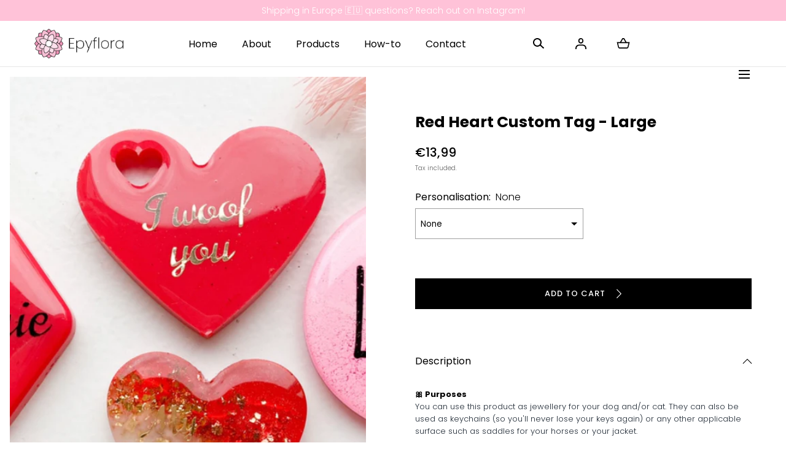

--- FILE ---
content_type: text/html; charset=utf-8
request_url: https://epyflora.com/products/red-heart-custom-tag-large
body_size: 42396
content:
<!doctype html>
<html class="no-js" lang="en">
  <head>

    <style>

    /* reduce width of dropdowns */
    #bcpo .bcpo-dropdown, #bcpo .bcpo-dropdown select, #bcpo .bcpo-default select, #bcpo .bcpo-select select, #bcpo .textarea, #bcpo .bcpo-text input, #bcpo .bcpo-square .bcpo-default, #bcpo .bcpo-square input {
    min-width: 50% !important;
    min-height: 50px !important;
    align-content: center !important;
    }
    
    /* change width of dialogue */
    .main-product__meta+.shopify-app-block {
    min-width: 100% !important;
    min-height: 50px !important;
    }
    
    /* change font of dropdowns */
    #bcpo.bcpo-square label.bcpo-front-color-label, #bcpo.bcpo-square label.bcpo-front-image-label, #bcpo.bcpo-square label.bcpo-front-button-label, #bcpo.bcpo-square .bcpo-dd > ul > li, #bcpo.bcpo-square .bcpo-dropdown select, #bcpo.bcpo-square .bcpo-select select, #bcpo.bcpo-square .bcpo-select1 select, #bcpo.bcpo-square .bcpo-text input, #bcpo.bcpo-square .bcpo-textarea textarea, #bcpo.bcpo-square button, #bcpo.bcpo-square div.bcpo-color-parent, #bcpo.bcpo-square div.bcpo-image-parent, #bcpo.bcpo-square input, #bcpo.bcpo-square > ul > li, #bcpo.bcpo-square .bcpo-quantity-button, #bcpo.bcpo-square .bcpo-default select, #bcpo.bcpo-square .bcpo-file input::-webkit-file-upload-button {
    font-family: 'POPPINS';
    }

    /* change dropdown */
    #bcpo.bcpo-square label.bcpo-front-color-label, #bcpo.bcpo-square label.bcpo-front-image-label, #bcpo.bcpo-square label.bcpo-front-button-label, #bcpo.bcpo-square .bcpo-dd > ul > li, #bcpo.bcpo-square .bcpo-dropdown select, #bcpo.bcpo-square .bcpo-select select, #bcpo.bcpo-square .bcpo-select1 select, #bcpo.bcpo-square .bcpo-text input, #bcpo.bcpo-square .bcpo-textarea textarea, #bcpo.bcpo-square button, #bcpo.bcpo-square div.bcpo-color-parent, #bcpo.bcpo-square div.bcpo-image-parent, #bcpo.bcpo-square input, #bcpo.bcpo-square > ul > li, #bcpo.bcpo-square .bcpo-quantity-button, #bcpo.bcpo-square .bcpo-default select, #bcpo.bcpo-square .bcpo-file input::-webkit-file-upload-button {
    min-width: 50%;
    height: 43px;
    align-items: center;
    vertical-align: middle !important;
    align-content: center !important;
    }

    /* selected swatch border color */
    #bcpo .bcpo-images input:checked + label, #bcpo .bcpo-colors input:checked + label {
    box-shadow: 0 0 0 3px lime !important;
    -webkit-box-shadow: 0 0 0 3px lime !important;
    }

    /* remove value from product page */
    /* .bcpo-addon {
    display: none !important;
    } */

    /* change selected button border color */
    #bcpo .bcpo-front-button-option:checked + .bcpo-front-button-label {
    background: black !important;
    color: white !important;
    }

    /* change instructions */
    #bcpo:not(.g-card) .bcpo-instructions {
    font-size: 1.2rem;
    line-height: normal;
    }
  
    .bcpo-title {
    font-weight: 400;
    }

    /* change image swatch size */
    #bcpo .bcpo-images div.bcpo-image-parent {
    width: 60px !important;
    margin: 0 6px 6px 0;
    }
    #bcpo label.bcpo-front-image-label,
    #bcpo input.bcpo-front-image-label {
    height: 52px !important;
    }

    /* change button styling */
    #bcpo .bcpo-buttons label.bcpo-front-button-label, #bcpo button.bcpo-front-button-label {
    font-size: 1.42rem;
    align-content: center !important;
    margin-bottom: 0px !important;
    display:inline-block;
    vertical-align: top;

    }
    
    /* upload style */
    #bcpo .bcpo-file input {
    width: 50% !important;
    }

    </style>

    <meta charset="utf-8">
    <meta http-equiv="X-UA-Compatible" content="IE=edge">
    <meta name="viewport" content="width=device-width,initial-scale=1">
    <meta name="theme-color" content="">
    <link rel="canonical" href="https://epyflora.com/products/red-heart-custom-tag-large">
    <link rel="preconnect" href="https://cdn.shopify.com" crossorigin><link rel="preconnect" href="https://fonts.shopifycdn.com" crossorigin><title>Red Heart Custom Tag - Large &ndash; Epyflora</title><meta name="description" content="🎀 PurposesYou can use this product as jewellery for your dog and/or cat. They can also be used as keychains (so you&#39;ll never lose your keys again) or any other applicable surface such as saddles for your horses or your jacket. 🐕Adventure proofThe tags have been durability tested by our dog @whippettoby (who likes to ru">

<meta property="og:site_name" content="Epyflora">
<meta property="og:url" content="https://epyflora.com/products/red-heart-custom-tag-large">
<meta property="og:title" content="Red Heart Custom Tag - Large">
<meta property="og:type" content="product">
<meta property="og:description" content="🎀 PurposesYou can use this product as jewellery for your dog and/or cat. They can also be used as keychains (so you&#39;ll never lose your keys again) or any other applicable surface such as saddles for your horses or your jacket. 🐕Adventure proofThe tags have been durability tested by our dog @whippettoby (who likes to ru"><meta property="og:image" content="http://epyflora.com/cdn/shop/products/IMG_3146.jpg?v=1643056473&width=520">
  <meta property="og:image:secure_url" content="https://epyflora.com/cdn/shop/products/IMG_3146.jpg?v=1643056473&width=520">
  <meta property="og:image:width" content="520">
  <meta property="og:image:height" content="548"><meta property="og:price:amount" content="13,99">
  <meta property="og:price:currency" content="EUR"><meta name="twitter:card" content="summary_large_image">
<meta name="twitter:title" content="Red Heart Custom Tag - Large">
<meta name="twitter:description" content="🎀 PurposesYou can use this product as jewellery for your dog and/or cat. They can also be used as keychains (so you&#39;ll never lose your keys again) or any other applicable surface such as saddles for your horses or your jacket. 🐕Adventure proofThe tags have been durability tested by our dog @whippettoby (who likes to ru">
<script src="//epyflora.com/cdn/shop/t/18/assets/pubsub.js?v=158357773527763999511704567711" defer="defer"></script>
    <script src="//epyflora.com/cdn/shop/t/18/assets/global.js?v=121721494347012574701704567711" defer="defer"></script>
    <script src="//epyflora.com/cdn/shop/t/18/assets/localization-form.js?v=96801384334417029991704567711" defer="defer"></script>

    <script>window.performance && window.performance.mark && window.performance.mark('shopify.content_for_header.start');</script><meta name="robots" content="noindex,nofollow">
<meta id="shopify-digital-wallet" name="shopify-digital-wallet" content="/52373520565/digital_wallets/dialog">
<meta name="shopify-checkout-api-token" content="3a078331037241d74380ccc967248110">
<meta id="in-context-paypal-metadata" data-shop-id="52373520565" data-venmo-supported="false" data-environment="production" data-locale="en_US" data-paypal-v4="true" data-currency="EUR">
<link rel="alternate" type="application/json+oembed" href="https://epyflora.com/products/red-heart-custom-tag-large.oembed">
<script async="async" src="/checkouts/internal/preloads.js?locale=en-NL"></script>
<link rel="preconnect" href="https://shop.app" crossorigin="anonymous">
<script async="async" src="https://shop.app/checkouts/internal/preloads.js?locale=en-NL&shop_id=52373520565" crossorigin="anonymous"></script>
<script id="apple-pay-shop-capabilities" type="application/json">{"shopId":52373520565,"countryCode":"NL","currencyCode":"EUR","merchantCapabilities":["supports3DS"],"merchantId":"gid:\/\/shopify\/Shop\/52373520565","merchantName":"Epyflora","requiredBillingContactFields":["postalAddress","email"],"requiredShippingContactFields":["postalAddress","email"],"shippingType":"shipping","supportedNetworks":["visa","maestro","masterCard","amex"],"total":{"type":"pending","label":"Epyflora","amount":"1.00"},"shopifyPaymentsEnabled":true,"supportsSubscriptions":true}</script>
<script id="shopify-features" type="application/json">{"accessToken":"3a078331037241d74380ccc967248110","betas":["rich-media-storefront-analytics"],"domain":"epyflora.com","predictiveSearch":true,"shopId":52373520565,"locale":"en"}</script>
<script>var Shopify = Shopify || {};
Shopify.shop = "epyflora.myshopify.com";
Shopify.locale = "en";
Shopify.currency = {"active":"EUR","rate":"1.0"};
Shopify.country = "NL";
Shopify.theme = {"name":"Mojave CSS Fix 2.0.13","id":157149495642,"schema_name":"Mojave","schema_version":"2.0.10","theme_store_id":1497,"role":"main"};
Shopify.theme.handle = "null";
Shopify.theme.style = {"id":null,"handle":null};
Shopify.cdnHost = "epyflora.com/cdn";
Shopify.routes = Shopify.routes || {};
Shopify.routes.root = "/";</script>
<script type="module">!function(o){(o.Shopify=o.Shopify||{}).modules=!0}(window);</script>
<script>!function(o){function n(){var o=[];function n(){o.push(Array.prototype.slice.apply(arguments))}return n.q=o,n}var t=o.Shopify=o.Shopify||{};t.loadFeatures=n(),t.autoloadFeatures=n()}(window);</script>
<script>
  window.ShopifyPay = window.ShopifyPay || {};
  window.ShopifyPay.apiHost = "shop.app\/pay";
  window.ShopifyPay.redirectState = null;
</script>
<script id="shop-js-analytics" type="application/json">{"pageType":"product"}</script>
<script defer="defer" async type="module" src="//epyflora.com/cdn/shopifycloud/shop-js/modules/v2/client.init-shop-cart-sync_BdyHc3Nr.en.esm.js"></script>
<script defer="defer" async type="module" src="//epyflora.com/cdn/shopifycloud/shop-js/modules/v2/chunk.common_Daul8nwZ.esm.js"></script>
<script type="module">
  await import("//epyflora.com/cdn/shopifycloud/shop-js/modules/v2/client.init-shop-cart-sync_BdyHc3Nr.en.esm.js");
await import("//epyflora.com/cdn/shopifycloud/shop-js/modules/v2/chunk.common_Daul8nwZ.esm.js");

  window.Shopify.SignInWithShop?.initShopCartSync?.({"fedCMEnabled":true,"windoidEnabled":true});

</script>
<script>
  window.Shopify = window.Shopify || {};
  if (!window.Shopify.featureAssets) window.Shopify.featureAssets = {};
  window.Shopify.featureAssets['shop-js'] = {"shop-cart-sync":["modules/v2/client.shop-cart-sync_QYOiDySF.en.esm.js","modules/v2/chunk.common_Daul8nwZ.esm.js"],"init-fed-cm":["modules/v2/client.init-fed-cm_DchLp9rc.en.esm.js","modules/v2/chunk.common_Daul8nwZ.esm.js"],"shop-button":["modules/v2/client.shop-button_OV7bAJc5.en.esm.js","modules/v2/chunk.common_Daul8nwZ.esm.js"],"init-windoid":["modules/v2/client.init-windoid_DwxFKQ8e.en.esm.js","modules/v2/chunk.common_Daul8nwZ.esm.js"],"shop-cash-offers":["modules/v2/client.shop-cash-offers_DWtL6Bq3.en.esm.js","modules/v2/chunk.common_Daul8nwZ.esm.js","modules/v2/chunk.modal_CQq8HTM6.esm.js"],"shop-toast-manager":["modules/v2/client.shop-toast-manager_CX9r1SjA.en.esm.js","modules/v2/chunk.common_Daul8nwZ.esm.js"],"init-shop-email-lookup-coordinator":["modules/v2/client.init-shop-email-lookup-coordinator_UhKnw74l.en.esm.js","modules/v2/chunk.common_Daul8nwZ.esm.js"],"pay-button":["modules/v2/client.pay-button_DzxNnLDY.en.esm.js","modules/v2/chunk.common_Daul8nwZ.esm.js"],"avatar":["modules/v2/client.avatar_BTnouDA3.en.esm.js"],"init-shop-cart-sync":["modules/v2/client.init-shop-cart-sync_BdyHc3Nr.en.esm.js","modules/v2/chunk.common_Daul8nwZ.esm.js"],"shop-login-button":["modules/v2/client.shop-login-button_D8B466_1.en.esm.js","modules/v2/chunk.common_Daul8nwZ.esm.js","modules/v2/chunk.modal_CQq8HTM6.esm.js"],"init-customer-accounts-sign-up":["modules/v2/client.init-customer-accounts-sign-up_C8fpPm4i.en.esm.js","modules/v2/client.shop-login-button_D8B466_1.en.esm.js","modules/v2/chunk.common_Daul8nwZ.esm.js","modules/v2/chunk.modal_CQq8HTM6.esm.js"],"init-shop-for-new-customer-accounts":["modules/v2/client.init-shop-for-new-customer-accounts_CVTO0Ztu.en.esm.js","modules/v2/client.shop-login-button_D8B466_1.en.esm.js","modules/v2/chunk.common_Daul8nwZ.esm.js","modules/v2/chunk.modal_CQq8HTM6.esm.js"],"init-customer-accounts":["modules/v2/client.init-customer-accounts_dRgKMfrE.en.esm.js","modules/v2/client.shop-login-button_D8B466_1.en.esm.js","modules/v2/chunk.common_Daul8nwZ.esm.js","modules/v2/chunk.modal_CQq8HTM6.esm.js"],"shop-follow-button":["modules/v2/client.shop-follow-button_CkZpjEct.en.esm.js","modules/v2/chunk.common_Daul8nwZ.esm.js","modules/v2/chunk.modal_CQq8HTM6.esm.js"],"lead-capture":["modules/v2/client.lead-capture_BntHBhfp.en.esm.js","modules/v2/chunk.common_Daul8nwZ.esm.js","modules/v2/chunk.modal_CQq8HTM6.esm.js"],"checkout-modal":["modules/v2/client.checkout-modal_CfxcYbTm.en.esm.js","modules/v2/chunk.common_Daul8nwZ.esm.js","modules/v2/chunk.modal_CQq8HTM6.esm.js"],"shop-login":["modules/v2/client.shop-login_Da4GZ2H6.en.esm.js","modules/v2/chunk.common_Daul8nwZ.esm.js","modules/v2/chunk.modal_CQq8HTM6.esm.js"],"payment-terms":["modules/v2/client.payment-terms_MV4M3zvL.en.esm.js","modules/v2/chunk.common_Daul8nwZ.esm.js","modules/v2/chunk.modal_CQq8HTM6.esm.js"]};
</script>
<script>(function() {
  var isLoaded = false;
  function asyncLoad() {
    if (isLoaded) return;
    isLoaded = true;
    var urls = ["\/\/cdn.shopify.com\/proxy\/bec7db7550a38b0d486a1cff0963d864fa97863eb42946cca3b0f46c05cb5993\/obscure-escarpment-2240.herokuapp.com\/js\/best_custom_product_options.js?shop=epyflora.myshopify.com\u0026sp-cache-control=cHVibGljLCBtYXgtYWdlPTkwMA","https:\/\/d9fvwtvqz2fm1.cloudfront.net\/shop\/js\/discount-on-cart-pro.min.js?shop=epyflora.myshopify.com"];
    for (var i = 0; i < urls.length; i++) {
      var s = document.createElement('script');
      s.type = 'text/javascript';
      s.async = true;
      s.src = urls[i];
      var x = document.getElementsByTagName('script')[0];
      x.parentNode.insertBefore(s, x);
    }
  };
  if(window.attachEvent) {
    window.attachEvent('onload', asyncLoad);
  } else {
    window.addEventListener('load', asyncLoad, false);
  }
})();</script>
<script id="__st">var __st={"a":52373520565,"offset":3600,"reqid":"12d25263-fe7b-4515-97fe-863f3174bcd9-1768992981","pageurl":"epyflora.com\/products\/red-heart-custom-tag-large","u":"e2ff04f5e428","p":"product","rtyp":"product","rid":7529836380377};</script>
<script>window.ShopifyPaypalV4VisibilityTracking = true;</script>
<script id="captcha-bootstrap">!function(){'use strict';const t='contact',e='account',n='new_comment',o=[[t,t],['blogs',n],['comments',n],[t,'customer']],c=[[e,'customer_login'],[e,'guest_login'],[e,'recover_customer_password'],[e,'create_customer']],r=t=>t.map((([t,e])=>`form[action*='/${t}']:not([data-nocaptcha='true']) input[name='form_type'][value='${e}']`)).join(','),a=t=>()=>t?[...document.querySelectorAll(t)].map((t=>t.form)):[];function s(){const t=[...o],e=r(t);return a(e)}const i='password',u='form_key',d=['recaptcha-v3-token','g-recaptcha-response','h-captcha-response',i],f=()=>{try{return window.sessionStorage}catch{return}},m='__shopify_v',_=t=>t.elements[u];function p(t,e,n=!1){try{const o=window.sessionStorage,c=JSON.parse(o.getItem(e)),{data:r}=function(t){const{data:e,action:n}=t;return t[m]||n?{data:e,action:n}:{data:t,action:n}}(c);for(const[e,n]of Object.entries(r))t.elements[e]&&(t.elements[e].value=n);n&&o.removeItem(e)}catch(o){console.error('form repopulation failed',{error:o})}}const l='form_type',E='cptcha';function T(t){t.dataset[E]=!0}const w=window,h=w.document,L='Shopify',v='ce_forms',y='captcha';let A=!1;((t,e)=>{const n=(g='f06e6c50-85a8-45c8-87d0-21a2b65856fe',I='https://cdn.shopify.com/shopifycloud/storefront-forms-hcaptcha/ce_storefront_forms_captcha_hcaptcha.v1.5.2.iife.js',D={infoText:'Protected by hCaptcha',privacyText:'Privacy',termsText:'Terms'},(t,e,n)=>{const o=w[L][v],c=o.bindForm;if(c)return c(t,g,e,D).then(n);var r;o.q.push([[t,g,e,D],n]),r=I,A||(h.body.append(Object.assign(h.createElement('script'),{id:'captcha-provider',async:!0,src:r})),A=!0)});var g,I,D;w[L]=w[L]||{},w[L][v]=w[L][v]||{},w[L][v].q=[],w[L][y]=w[L][y]||{},w[L][y].protect=function(t,e){n(t,void 0,e),T(t)},Object.freeze(w[L][y]),function(t,e,n,w,h,L){const[v,y,A,g]=function(t,e,n){const i=e?o:[],u=t?c:[],d=[...i,...u],f=r(d),m=r(i),_=r(d.filter((([t,e])=>n.includes(e))));return[a(f),a(m),a(_),s()]}(w,h,L),I=t=>{const e=t.target;return e instanceof HTMLFormElement?e:e&&e.form},D=t=>v().includes(t);t.addEventListener('submit',(t=>{const e=I(t);if(!e)return;const n=D(e)&&!e.dataset.hcaptchaBound&&!e.dataset.recaptchaBound,o=_(e),c=g().includes(e)&&(!o||!o.value);(n||c)&&t.preventDefault(),c&&!n&&(function(t){try{if(!f())return;!function(t){const e=f();if(!e)return;const n=_(t);if(!n)return;const o=n.value;o&&e.removeItem(o)}(t);const e=Array.from(Array(32),(()=>Math.random().toString(36)[2])).join('');!function(t,e){_(t)||t.append(Object.assign(document.createElement('input'),{type:'hidden',name:u})),t.elements[u].value=e}(t,e),function(t,e){const n=f();if(!n)return;const o=[...t.querySelectorAll(`input[type='${i}']`)].map((({name:t})=>t)),c=[...d,...o],r={};for(const[a,s]of new FormData(t).entries())c.includes(a)||(r[a]=s);n.setItem(e,JSON.stringify({[m]:1,action:t.action,data:r}))}(t,e)}catch(e){console.error('failed to persist form',e)}}(e),e.submit())}));const S=(t,e)=>{t&&!t.dataset[E]&&(n(t,e.some((e=>e===t))),T(t))};for(const o of['focusin','change'])t.addEventListener(o,(t=>{const e=I(t);D(e)&&S(e,y())}));const B=e.get('form_key'),M=e.get(l),P=B&&M;t.addEventListener('DOMContentLoaded',(()=>{const t=y();if(P)for(const e of t)e.elements[l].value===M&&p(e,B);[...new Set([...A(),...v().filter((t=>'true'===t.dataset.shopifyCaptcha))])].forEach((e=>S(e,t)))}))}(h,new URLSearchParams(w.location.search),n,t,e,['guest_login'])})(!0,!0)}();</script>
<script integrity="sha256-4kQ18oKyAcykRKYeNunJcIwy7WH5gtpwJnB7kiuLZ1E=" data-source-attribution="shopify.loadfeatures" defer="defer" src="//epyflora.com/cdn/shopifycloud/storefront/assets/storefront/load_feature-a0a9edcb.js" crossorigin="anonymous"></script>
<script crossorigin="anonymous" defer="defer" src="//epyflora.com/cdn/shopifycloud/storefront/assets/shopify_pay/storefront-65b4c6d7.js?v=20250812"></script>
<script data-source-attribution="shopify.dynamic_checkout.dynamic.init">var Shopify=Shopify||{};Shopify.PaymentButton=Shopify.PaymentButton||{isStorefrontPortableWallets:!0,init:function(){window.Shopify.PaymentButton.init=function(){};var t=document.createElement("script");t.src="https://epyflora.com/cdn/shopifycloud/portable-wallets/latest/portable-wallets.en.js",t.type="module",document.head.appendChild(t)}};
</script>
<script data-source-attribution="shopify.dynamic_checkout.buyer_consent">
  function portableWalletsHideBuyerConsent(e){var t=document.getElementById("shopify-buyer-consent"),n=document.getElementById("shopify-subscription-policy-button");t&&n&&(t.classList.add("hidden"),t.setAttribute("aria-hidden","true"),n.removeEventListener("click",e))}function portableWalletsShowBuyerConsent(e){var t=document.getElementById("shopify-buyer-consent"),n=document.getElementById("shopify-subscription-policy-button");t&&n&&(t.classList.remove("hidden"),t.removeAttribute("aria-hidden"),n.addEventListener("click",e))}window.Shopify?.PaymentButton&&(window.Shopify.PaymentButton.hideBuyerConsent=portableWalletsHideBuyerConsent,window.Shopify.PaymentButton.showBuyerConsent=portableWalletsShowBuyerConsent);
</script>
<script data-source-attribution="shopify.dynamic_checkout.cart.bootstrap">document.addEventListener("DOMContentLoaded",(function(){function t(){return document.querySelector("shopify-accelerated-checkout-cart, shopify-accelerated-checkout")}if(t())Shopify.PaymentButton.init();else{new MutationObserver((function(e,n){t()&&(Shopify.PaymentButton.init(),n.disconnect())})).observe(document.body,{childList:!0,subtree:!0})}}));
</script>
<script id='scb4127' type='text/javascript' async='' src='https://epyflora.com/cdn/shopifycloud/privacy-banner/storefront-banner.js'></script><link id="shopify-accelerated-checkout-styles" rel="stylesheet" media="screen" href="https://epyflora.com/cdn/shopifycloud/portable-wallets/latest/accelerated-checkout-backwards-compat.css" crossorigin="anonymous">
<style id="shopify-accelerated-checkout-cart">
        #shopify-buyer-consent {
  margin-top: 1em;
  display: inline-block;
  width: 100%;
}

#shopify-buyer-consent.hidden {
  display: none;
}

#shopify-subscription-policy-button {
  background: none;
  border: none;
  padding: 0;
  text-decoration: underline;
  font-size: inherit;
  cursor: pointer;
}

#shopify-subscription-policy-button::before {
  box-shadow: none;
}

      </style>

<script>window.performance && window.performance.mark && window.performance.mark('shopify.content_for_header.end');</script>


<style data-shopify>
@font-face {
  font-family: Poppins;
  font-weight: 300;
  font-style: normal;
  font-display: swap;
  src: url("//epyflora.com/cdn/fonts/poppins/poppins_n3.05f58335c3209cce17da4f1f1ab324ebe2982441.woff2") format("woff2"),
       url("//epyflora.com/cdn/fonts/poppins/poppins_n3.6971368e1f131d2c8ff8e3a44a36b577fdda3ff5.woff") format("woff");
}
@font-face {
  font-family: Poppins;
  font-weight: 300;
  font-style: italic;
  font-display: swap;
  src: url("//epyflora.com/cdn/fonts/poppins/poppins_i3.8536b4423050219f608e17f134fe9ea3b01ed890.woff2") format("woff2"),
       url("//epyflora.com/cdn/fonts/poppins/poppins_i3.0f4433ada196bcabf726ed78f8e37e0995762f7f.woff") format("woff");
}
@font-face {
  font-family: Poppins;
  font-weight: 100;
  font-style: normal;
  font-display: swap;
  src: url("//epyflora.com/cdn/fonts/poppins/poppins_n1.91f1f2f2f3840810961af59e3a012dcc97d8ef59.woff2") format("woff2"),
       url("//epyflora.com/cdn/fonts/poppins/poppins_n1.58d050ae3fe39914ce84b159a8c37ae874d01bfc.woff") format("woff");
}
@font-face {
  font-family: Poppins;
  font-weight: 100;
  font-style: italic;
  font-display: swap;
  src: url("//epyflora.com/cdn/fonts/poppins/poppins_i1.12212c673bc6295d62eea1ca2437af51233e5e67.woff2") format("woff2"),
       url("//epyflora.com/cdn/fonts/poppins/poppins_i1.57d27b035fa9c9ec7ce7020cd2ed80055da92d77.woff") format("woff");
}
@font-face {
  font-family: Poppins;
  font-weight: 200;
  font-style: normal;
  font-display: swap;
  src: url("//epyflora.com/cdn/fonts/poppins/poppins_n2.99893b093cc6b797a8baf99180056d9e77320b68.woff2") format("woff2"),
       url("//epyflora.com/cdn/fonts/poppins/poppins_n2.c218f0380a81801a28158673003c167a54d2d69c.woff") format("woff");
}
@font-face {
  font-family: Poppins;
  font-weight: 200;
  font-style: italic;
  font-display: swap;
  src: url("//epyflora.com/cdn/fonts/poppins/poppins_i2.7783fc51c19908d12281d3f99718d10ab5348963.woff2") format("woff2"),
       url("//epyflora.com/cdn/fonts/poppins/poppins_i2.34fc94f042b7f47b1448d25c4247572d2f33189b.woff") format("woff");
}
@font-face {
  font-family: Poppins;
  font-weight: 400;
  font-style: normal;
  font-display: swap;
  src: url("//epyflora.com/cdn/fonts/poppins/poppins_n4.0ba78fa5af9b0e1a374041b3ceaadf0a43b41362.woff2") format("woff2"),
       url("//epyflora.com/cdn/fonts/poppins/poppins_n4.214741a72ff2596839fc9760ee7a770386cf16ca.woff") format("woff");
}
@font-face {
  font-family: Poppins;
  font-weight: 400;
  font-style: italic;
  font-display: swap;
  src: url("//epyflora.com/cdn/fonts/poppins/poppins_i4.846ad1e22474f856bd6b81ba4585a60799a9f5d2.woff2") format("woff2"),
       url("//epyflora.com/cdn/fonts/poppins/poppins_i4.56b43284e8b52fc64c1fd271f289a39e8477e9ec.woff") format("woff");
}
@font-face {
  font-family: Poppins;
  font-weight: 500;
  font-style: normal;
  font-display: swap;
  src: url("//epyflora.com/cdn/fonts/poppins/poppins_n5.ad5b4b72b59a00358afc706450c864c3c8323842.woff2") format("woff2"),
       url("//epyflora.com/cdn/fonts/poppins/poppins_n5.33757fdf985af2d24b32fcd84c9a09224d4b2c39.woff") format("woff");
}
@font-face {
  font-family: Poppins;
  font-weight: 500;
  font-style: italic;
  font-display: swap;
  src: url("//epyflora.com/cdn/fonts/poppins/poppins_i5.6acfce842c096080e34792078ef3cb7c3aad24d4.woff2") format("woff2"),
       url("//epyflora.com/cdn/fonts/poppins/poppins_i5.a49113e4fe0ad7fd7716bd237f1602cbec299b3c.woff") format("woff");
}
@font-face {
  font-family: Poppins;
  font-weight: 600;
  font-style: normal;
  font-display: swap;
  src: url("//epyflora.com/cdn/fonts/poppins/poppins_n6.aa29d4918bc243723d56b59572e18228ed0786f6.woff2") format("woff2"),
       url("//epyflora.com/cdn/fonts/poppins/poppins_n6.5f815d845fe073750885d5b7e619ee00e8111208.woff") format("woff");
}
@font-face {
  font-family: Poppins;
  font-weight: 600;
  font-style: italic;
  font-display: swap;
  src: url("//epyflora.com/cdn/fonts/poppins/poppins_i6.bb8044d6203f492888d626dafda3c2999253e8e9.woff2") format("woff2"),
       url("//epyflora.com/cdn/fonts/poppins/poppins_i6.e233dec1a61b1e7dead9f920159eda42280a02c3.woff") format("woff");
}
@font-face {
  font-family: Poppins;
  font-weight: 700;
  font-style: normal;
  font-display: swap;
  src: url("//epyflora.com/cdn/fonts/poppins/poppins_n7.56758dcf284489feb014a026f3727f2f20a54626.woff2") format("woff2"),
       url("//epyflora.com/cdn/fonts/poppins/poppins_n7.f34f55d9b3d3205d2cd6f64955ff4b36f0cfd8da.woff") format("woff");
}
@font-face {
  font-family: Poppins;
  font-weight: 700;
  font-style: italic;
  font-display: swap;
  src: url("//epyflora.com/cdn/fonts/poppins/poppins_i7.42fd71da11e9d101e1e6c7932199f925f9eea42d.woff2") format("woff2"),
       url("//epyflora.com/cdn/fonts/poppins/poppins_i7.ec8499dbd7616004e21155106d13837fff4cf556.woff") format("woff");
}
@font-face {
  font-family: Poppins;
  font-weight: 800;
  font-style: normal;
  font-display: swap;
  src: url("//epyflora.com/cdn/fonts/poppins/poppins_n8.580200d05bca09e2e0c6f4c922047c227dfa8e8c.woff2") format("woff2"),
       url("//epyflora.com/cdn/fonts/poppins/poppins_n8.f4450f472fdcbe9e829f3583ebd559988f5a3d25.woff") format("woff");
}
@font-face {
  font-family: Poppins;
  font-weight: 800;
  font-style: italic;
  font-display: swap;
  src: url("//epyflora.com/cdn/fonts/poppins/poppins_i8.55af7c89c62b8603457a34c5936ad3b39f67e29c.woff2") format("woff2"),
       url("//epyflora.com/cdn/fonts/poppins/poppins_i8.1143b85f67a233999703c64471299cee6bc83160.woff") format("woff");
}
@font-face {
  font-family: Poppins;
  font-weight: 900;
  font-style: normal;
  font-display: swap;
  src: url("//epyflora.com/cdn/fonts/poppins/poppins_n9.eb6b9ef01b62e777a960bfd02fc9fb4918cd3eab.woff2") format("woff2"),
       url("//epyflora.com/cdn/fonts/poppins/poppins_n9.6501a5bd018e348b6d5d6e8c335f9e7d32a80c36.woff") format("woff");
}
@font-face {
  font-family: Poppins;
  font-weight: 900;
  font-style: italic;
  font-display: swap;
  src: url("//epyflora.com/cdn/fonts/poppins/poppins_i9.c9d778054c6973c207cbc167d4355fd67c665d16.woff2") format("woff2"),
       url("//epyflora.com/cdn/fonts/poppins/poppins_i9.67b02f99c1e5afe159943a603851cb6b6276ba49.woff") format("woff");
}
@font-face {
  font-family: Poppins;
  font-weight: 700;
  font-style: normal;
  font-display: swap;
  src: url("//epyflora.com/cdn/fonts/poppins/poppins_n7.56758dcf284489feb014a026f3727f2f20a54626.woff2") format("woff2"),
       url("//epyflora.com/cdn/fonts/poppins/poppins_n7.f34f55d9b3d3205d2cd6f64955ff4b36f0cfd8da.woff") format("woff");
}
:root {
    --color-typography-primary: #000000;
    --color-typography-body: #666666;
    --color-typography-secondary: #e6e6e6;
    --color-typography-accent: #ffffff;

    --color-background-body: #ffffff;
    --color-background-elements: #ffffff;
    --color-background-bg-1: #f5f5f5;
    --color-background-bg-2: #000000;
    --color-background-images: #f7f5f0;

    --color-border-1: #e6e6e6;
    --color-border-2: #e5e4df;

    --color-buttons-primary: #000000;
    --color-buttons-primary-text: #ffffff;
    --color-buttons-secondary: #ffffff;
    --color-buttons-secondary-text: #000000;
    --buttons-border-width: 0;

    --color-badge: #ffffff;
    --color-badge-text: #666666;

    --color-sale-tag: #ffffff;
    --color-sale-tag-text: #666666;

    --color-discounted-price: #808080;
    --color-sale-price: #000000;

    --color-header-bar: #ffc2d8;
    --color-header-bar-text: #ffffff;
    --color-header: #ffffff;
    --color-header-text: #000000;
    --color-header-text-transparent: #000000;
    --color-header-accent: #000000;
    --color-header-accent-text: #ffffff;

    --color-footer: #000;
    --color-footer-text: #ffffff;
    --color-footer-text-secondary: #808080;

    --font-heading-family: Poppins, sans-serif;
    --font-heading-style: normal;
    --font-heading-weight: 700;

    --font-buttons-family: Poppins, sans-serif;
    --font-buttons-style: normal;
    --font-buttons-weight: 500;
    --buttons-letter-spacing: 0.1rem;
    --buttons-text-transform: uppercase;

    --font-body-family: Poppins, sans-serif;
    --font-body-style: normal;
    --font-body-weight: 300;

    --font-body-scale: 1.0;
    --font-heading-scale: 1.0;

    --navigation-font-weight: 400;

    --font-size-product-card: 1.3rem;

    --color-red: #e22828;
  }

  :root {
    --color-swatch-lemonchiffon: url(//epyflora.com/cdn/shop/files/lemonchiffon_36x.png?v=4386);
  }

  .swatch--lemonchiffon {
    background-image: url(//epyflora.com/cdn/shop/files/lemonchiffon_36x.png?v=4386);
  }</style>

<noscript>
  <style data-shopify>
    [data-fade-in] {
      opacity: 1 !important;
      transform: none !important;
    }
  </style>
</noscript>
<link href="//epyflora.com/cdn/shop/t/18/assets/swiper-bundle.min.css?v=110668254657976869001704567711" rel="stylesheet" type="text/css" media="all" />
<link href="//epyflora.com/cdn/shop/t/18/assets/base.css?v=137102058883825714831704567711" rel="stylesheet" type="text/css" media="all" /><link rel="preload" as="font" href="//epyflora.com/cdn/fonts/poppins/poppins_n3.05f58335c3209cce17da4f1f1ab324ebe2982441.woff2" type="font/woff2" crossorigin><link rel="preload" as="font" href="//epyflora.com/cdn/fonts/poppins/poppins_n7.56758dcf284489feb014a026f3727f2f20a54626.woff2" type="font/woff2" crossorigin><link rel="stylesheet" href="//epyflora.com/cdn/shop/t/18/assets/component-predictive-search.css?v=636885047435178841704567711" media="print" onload="this.media='all'"><script>
      document.documentElement.className = document.documentElement.className.replace('no-js', 'js');

      if (Shopify.designMode) {
        document.documentElement.classList.add('shopify-design-mode');
      }
    </script>

    <script src="//epyflora.com/cdn/shop/t/18/assets/bodyScrollLock.min.js?v=54831410435734691211704567711" defer="defer"></script><script src="//epyflora.com/cdn/shop/t/18/assets/swiper-bundle.min.js?v=163643196458674757801704567711" defer="defer"></script>
  <!-- BEGIN app block: shopify://apps/vo-product-options/blocks/embed-block/430cbd7b-bd20-4c16-ba41-db6f4c645164 --><script>var bcpo_product={"id":7529836380377,"title":"Red Heart Custom Tag - Large","handle":"red-heart-custom-tag-large","description":"\u003cp\u003e\u003cstrong data-mce-fragment=\"1\"\u003e\u003cspan data-mce-fragment=\"1\" style=\"color: #000000;\" data-mce-style=\"color: #000000;\"\u003e🎀 Purposes\u003cbr data-mce-fragment=\"1\"\u003e\u003c\/span\u003e\u003c\/strong\u003e\u003cspan data-mce-fragment=\"1\" style=\"color: #212b36;\" data-mce-style=\"color: #212b36;\"\u003eYou can use this product as jewellery for your dog and\/or cat. They can also be used as keychains (so you'll never lose your keys again) or any other applicable surface such as saddles for your horses or your jacket. \u003c\/span\u003e\u003cstrong data-mce-fragment=\"1\"\u003e\u003cspan data-mce-fragment=\"1\" style=\"color: #000000;\" data-mce-style=\"color: #000000;\"\u003e\u003cbr data-mce-fragment=\"1\"\u003e\u003c\/span\u003e\u003c\/strong\u003e\u003cstrong data-mce-fragment=\"1\"\u003e\u003cspan data-mce-fragment=\"1\" style=\"color: #000000;\" data-mce-style=\"color: #000000;\"\u003e\u003cbr\u003e🐕Adventure proof\u003cbr data-mce-fragment=\"1\"\u003e\u003c\/span\u003e\u003c\/strong\u003e\u003cspan data-mce-fragment=\"1\" style=\"color: #000000;\" data-mce-style=\"color: #000000;\" mce-data-marked=\"1\"\u003e\u003cspan style=\"color: #212b36;\" data-mce-style=\"color: #212b36;\"\u003eThe tags have been durability tested by our dog \u003cspan style=\"color: #ffc2d8;\" data-mce-style=\"color: #ffc2d8;\"\u003e\u003ca style=\"color: #ffc2d8;\" title=\"Whippet Toby's Instagram\" href=\"http:\/\/www.instagram.com\/whippettoby\" target=\"_blank\"\u003e@whippettoby\u003c\/a\u003e \u003c\/span\u003e(who likes to run, play and swim) and should stay pristine. Rinse under water to clean when it's been in touch with mud or dirt. Even though the products are hardened, they will not withstand a chew. So make sure it stays away from 'sharp objects'. Also make sure to \u003cstrong\u003enot\u003c\/strong\u003e heat up your product in direct sunlight or having it lay on your radiator. This may cause reversing of the hardening process. \u003c\/span\u003e\u003cbr\u003e\u003c\/span\u003e\u003cstrong data-mce-fragment=\"1\"\u003e\u003cspan data-mce-fragment=\"1\" style=\"color: #000000;\" data-mce-style=\"color: #000000;\"\u003e\u003cbr data-mce-fragment=\"1\"\u003e🤗 Handcrafted\u003cbr data-mce-fragment=\"1\"\u003e\u003c\/span\u003e\u003c\/strong\u003e\u003cspan style=\"color: #212b36;\" data-mce-style=\"color: #212b36;\"\u003eThis product is hand-crafted with care. The actual results will vary slightly due to this.\u003c\/span\u003e\u003c\/p\u003e\n\u003cp data-mce-fragment=\"1\"\u003e\u003cspan data-mce-fragment=\"1\" style=\"color: #000000;\" data-mce-style=\"color: #000000;\"\u003e🎗\u003c\/span\u003e\u003cstrong data-mce-fragment=\"1\"\u003e\u003cspan data-mce-fragment=\"1\" style=\"color: #000000;\" data-mce-style=\"color: #000000;\"\u003e\u003cspan data-mce-fragment=\"1\"\u003e \u003c\/span\u003eDimensions\u003c\/span\u003e\u003c\/strong\u003e\u003cbr data-mce-fragment=\"1\"\u003e\u003cspan style=\"color: #212b36;\" data-mce-style=\"color: #212b36;\"\u003e4.0cm in diameter.\u003c\/span\u003e\u003cspan data-mce-fragment=\"1\" style=\"color: #212b36;\" data-mce-style=\"color: #212b36;\"\u003e\u003cbr\u003e\u003cbr\u003e\u003cmeta charset=\"utf-8\"\u003e \u003cspan style=\"color: #000000;\" data-mce-fragment=\"1\" data-mce-style=\"color: #000000;\"\u003e☁️ \u003c\/span\u003e\u003cstrong data-mce-fragment=\"1\"\u003e\u003cspan style=\"color: #000000;\" data-mce-fragment=\"1\" data-mce-style=\"color: #000000;\"\u003eLightweight\u003c\/span\u003e\u003c\/strong\u003e\u003cbr\u003e15g\u003cspan data-mce-fragment=\"1\"\u003e (avg.)\u003c\/span\u003e\u003cbr\u003e\u003c\/span\u003e\u003c\/p\u003e\n\u003cp data-mce-fragment=\"1\"\u003e\u003cspan style=\"color: #000000;\" data-mce-fragment=\"1\" data-mce-style=\"color: #000000;\"\u003e\u003cstrong data-mce-fragment=\"1\"\u003e🌈 Addons\u003c\/strong\u003e\u003c\/span\u003e\u003cbr data-mce-fragment=\"1\"\u003e\u003cspan style=\"color: #212b36;\" data-mce-style=\"color: #212b36;\"\u003eEach tag comes with a small silver \u003cmeta charset=\"utf-8\"\u003e\u003c\/span\u003e\u003cspan data-mce-fragment=\"1\"\u003e\u003cspan style=\"color: #212b36;\" data-mce-style=\"color: #212b36;\"\u003ecarabiner (2g) and a 17cm (2g) diameter silver keychain ring. If you'd like to have alternative colouring for your keychain ring you can order an additional one through the add-ons section.\u003c\/span\u003e\u003cbr data-mce-fragment=\"1\"\u003e\u003cbr data-mce-fragment=\"1\"\u003e\u003cmeta charset=\"utf-8\"\u003e \u003cstrong data-mce-fragment=\"1\"\u003e✉️\u003cspan style=\"color: #000000;\" data-mce-style=\"color: #000000;\"\u003e Shipping\u003c\/span\u003e\u003c\/strong\u003e\u003cbr data-mce-fragment=\"1\"\u003e\u003cspan style=\"color: #212b36;\" data-mce-style=\"color: #212b36;\"\u003eShipping costs \u0026amp; time vary per country. \u003c\/span\u003e\u003c\/span\u003e\u003cbr data-mce-fragment=\"1\"\u003e\u003c\/p\u003e\n\u003ctable height=\"415\" style=\"width: 320px;\" data-mce-fragment=\"1\" data-mce-style=\"width: 320px;\"\u003e\n\u003ctbody data-mce-fragment=\"1\"\u003e\n\u003ctr style=\"height: 25px;\" data-mce-fragment=\"1\" data-mce-style=\"height: 25px;\"\u003e\n\u003ctd style=\"width: 26%; height: 25px;\" data-mce-fragment=\"1\" data-mce-style=\"width: 26%; height: 25px;\"\u003e\n\u003cmeta charset=\"utf-8\"\u003e🇳🇱 \u003cstrong data-mce-fragment=\"1\"\u003e\u003cspan style=\"color: #000000;\" data-mce-style=\"color: #000000;\"\u003eNetherlands\u003c\/span\u003e\u003c\/strong\u003e\u003cbr data-mce-fragment=\"1\"\u003e\n\u003c\/td\u003e\n\u003ctd style=\"width: 24.1851%; height: 25px;\" data-mce-fragment=\"1\" data-mce-style=\"width: 24.1851%; height: 25px;\"\u003e\u003c\/td\u003e\n\u003c\/tr\u003e\n\u003ctr style=\"height: 25px;\" data-mce-fragment=\"1\" data-mce-style=\"height: 25px;\"\u003e\n\u003ctd style=\"width: 26%; height: 25px;\" data-mce-fragment=\"1\" data-mce-style=\"width: 26%; height: 25px;\"\u003e\n\u003cspan style=\"color: #212b36;\" data-mce-style=\"color: #212b36;\"\u003eRegular post\u003c\/span\u003e\u003cbr data-mce-fragment=\"1\"\u003e\u003cspan style=\"color: #212b36;\" data-mce-style=\"color: #212b36;\"\u003eWeight: 0-50g\u003c\/span\u003e\u003cbr data-mce-fragment=\"1\"\u003e\u003cspan style=\"color: #212b36;\" data-mce-style=\"color: #212b36;\"\u003eTime: 1-3 weeks\u003c\/span\u003e\n\u003c\/td\u003e\n\u003ctd style=\"width: 24.1851%; height: 25px;\" data-mce-fragment=\"1\" data-mce-style=\"width: 24.1851%; height: 25px;\"\u003e\n\u003cspan style=\"color: #212b36;\" data-mce-style=\"color: #212b36;\"\u003e \u003cmeta charset=\"utf-8\"\u003e€1,92\u003c\/span\u003e\u003cbr data-mce-fragment=\"1\"\u003e\u003cbr data-mce-fragment=\"1\"\u003e\u003cbr data-mce-fragment=\"1\"\u003e\n\u003c\/td\u003e\n\u003c\/tr\u003e\n\u003ctr style=\"height: 25px;\" data-mce-fragment=\"1\" data-mce-style=\"height: 25px;\"\u003e\n\u003ctd style=\"width: 26%; height: 25px;\" data-mce-fragment=\"1\" data-mce-style=\"width: 26%; height: 25px;\"\u003e\n\u003cmeta charset=\"utf-8\"\u003e \u003cspan style=\"color: #212b36;\" data-mce-style=\"color: #212b36;\"\u003eRegular post\u003c\/span\u003e\u003cbr data-mce-fragment=\"1\"\u003e\u003cspan style=\"color: #212b36;\" data-mce-style=\"color: #212b36;\"\u003eWeight: 50-100g\u003c\/span\u003e\u003cbr data-mce-fragment=\"1\"\u003e\u003cspan style=\"color: #212b36;\" data-mce-style=\"color: #212b36;\"\u003eTime: 1-3 weeks\u003c\/span\u003e\n\u003c\/td\u003e\n\u003ctd style=\"width: 24.1851%; height: 25px;\" data-mce-fragment=\"1\" data-mce-style=\"width: 24.1851%; height: 25px;\"\u003e\n\u003cmeta charset=\"utf-8\"\u003e \u003cspan\u003e\u003cspan style=\"color: #212b36;\" data-mce-style=\"color: #212b36;\"\u003e€2,88\u003c\/span\u003e\u003cbr\u003e\u003cbr\u003e\u003cbr\u003e\u003c\/span\u003e\n\u003c\/td\u003e\n\u003c\/tr\u003e\n\u003ctr style=\"height: 25px;\" data-mce-fragment=\"1\" data-mce-style=\"height: 25px;\"\u003e\n\u003ctd style=\"width: 26%; height: 25px;\" data-mce-fragment=\"1\" data-mce-style=\"width: 26%; height: 25px;\"\u003e\n\u003cspan style=\"color: #212b36;\" data-mce-style=\"color: #212b36;\"\u003e \u003cmeta charset=\"utf-8\"\u003eTrack \u0026amp; Trace\u003c\/span\u003e\u003cbr data-mce-fragment=\"1\"\u003e\u003cspan style=\"color: #212b36;\" data-mce-style=\"color: #212b36;\"\u003e\u003cmeta charset=\"utf-8\"\u003e Weight: 0-2kg\u003c\/span\u003e\u003cbr data-mce-fragment=\"1\"\u003e\u003cspan style=\"color: #212b36;\" data-mce-style=\"color: #212b36;\"\u003e\u003cmeta charset=\"utf-8\"\u003e Time: 1-3 weeks\u003c\/span\u003e\u003cbr data-mce-fragment=\"1\"\u003e\n\u003c\/td\u003e\n\u003ctd style=\"width: 24.1851%; height: 25px;\" data-mce-fragment=\"1\" data-mce-style=\"width: 24.1851%; height: 25px;\"\u003e\n\u003cspan style=\"color: #212b36;\" data-mce-style=\"color: #212b36;\"\u003e \u003cmeta charset=\"utf-8\"\u003e€4,10\u003c\/span\u003e\u003cbr data-mce-fragment=\"1\"\u003e\u003cbr data-mce-fragment=\"1\"\u003e\u003cbr data-mce-fragment=\"1\"\u003e\n\u003c\/td\u003e\n\u003c\/tr\u003e\n\u003ctr style=\"height: 25px;\" data-mce-fragment=\"1\" data-mce-style=\"height: 25px;\"\u003e\n\u003ctd style=\"width: 26%; height: 25px;\" data-mce-fragment=\"1\" data-mce-style=\"width: 26%; height: 25px;\"\u003e\n\u003cmeta charset=\"utf-8\"\u003e \u003cspan style=\"color: #212b36;\" data-mce-style=\"color: #212b36;\"\u003eTrack \u0026amp; Trace\u003c\/span\u003e\u003cbr data-mce-fragment=\"1\"\u003e\u003cspan style=\"color: #212b36;\" data-mce-style=\"color: #212b36;\"\u003e\u003cmeta charset=\"utf-8\"\u003eWeight: 2kg and up\u003c\/span\u003e\u003cbr data-mce-fragment=\"1\"\u003e\u003cspan style=\"color: #212b36;\" data-mce-style=\"color: #212b36;\"\u003e\u003cmeta charset=\"utf-8\"\u003eTime: 1-3 weeks\u003c\/span\u003e\n\u003c\/td\u003e\n\u003ctd style=\"width: 24.1851%; height: 25px;\" data-mce-fragment=\"1\" data-mce-style=\"width: 24.1851%; height: 25px;\"\u003e\n\u003cmeta charset=\"utf-8\"\u003e \u003cspan\u003e€6,75\u003cbr\u003e\u003cbr\u003e\u003c\/span\u003e\u003cbr\u003e\n\u003c\/td\u003e\n\u003c\/tr\u003e\n\u003ctr style=\"height: 25px;\" data-mce-fragment=\"1\" data-mce-style=\"height: 25px;\"\u003e\n\u003ctd style=\"width: 26%; height: 25px;\" data-mce-fragment=\"1\" data-mce-style=\"width: 26%; height: 25px;\"\u003e\u003cspan style=\"color: #212b36;\" data-mce-style=\"color: #212b36;\"\u003e\u003cstrong data-mce-fragment=\"1\"\u003e\u003cspan style=\"color: #000000;\" data-mce-style=\"color: #000000;\"\u003e\u003cmeta charset=\"utf-8\"\u003e🇧🇪🇩🇰🇩🇪🇫🇷🇮🇹🇱🇺🇦🇹🇪🇸🇸🇪\u003cbr\u003eEurope Zone 1\u003c\/span\u003e\u003c\/strong\u003e\u003c\/span\u003e\u003c\/td\u003e\n\u003ctd style=\"width: 24.1851%; height: 25px;\" data-mce-fragment=\"1\" data-mce-style=\"width: 24.1851%; height: 25px;\"\u003e\u003c\/td\u003e\n\u003c\/tr\u003e\n\u003ctr style=\"height: 25px;\" data-mce-fragment=\"1\" data-mce-style=\"height: 25px;\"\u003e\n\u003ctd style=\"width: 26%; height: 25px;\" data-mce-fragment=\"1\" data-mce-style=\"width: 26%; height: 25px;\"\u003e\n\u003cspan style=\"color: #212b36;\" data-mce-style=\"color: #212b36;\"\u003eRegular post\u003c\/span\u003e\u003cbr data-mce-fragment=\"1\"\u003e\u003cspan style=\"color: #212b36;\" data-mce-style=\"color: #212b36;\"\u003eWeight: 0-100g\u003cstrong data-mce-fragment=\"1\"\u003e\u003cbr data-mce-fragment=\"1\"\u003e\u003c\/strong\u003eTime: 3-6 weeks\u003cstrong data-mce-fragment=\"1\"\u003e\u003cbr data-mce-fragment=\"1\"\u003e\u003c\/strong\u003e \u003c\/span\u003e\n\u003c\/td\u003e\n\u003ctd style=\"width: 24.1851%; height: 25px;\" data-mce-fragment=\"1\" data-mce-style=\"width: 24.1851%; height: 25px;\"\u003e\n\u003cspan style=\"color: #212b36;\" data-mce-style=\"color: #212b36;\"\u003e €4,65\u003c\/span\u003e\u003cbr data-mce-fragment=\"1\"\u003e\u003cbr data-mce-fragment=\"1\"\u003e\u003cbr data-mce-fragment=\"1\"\u003e\n\u003c\/td\u003e\n\u003c\/tr\u003e\n\u003ctr style=\"height: 25px;\" data-mce-fragment=\"1\" data-mce-style=\"height: 25px;\"\u003e\n\u003ctd style=\"width: 26%; height: 25px;\" data-mce-fragment=\"1\" data-mce-style=\"width: 26%; height: 25px;\"\u003e\n\u003cspan style=\"color: #212b36;\" data-mce-style=\"color: #212b36;\"\u003eRegular post\u003c\/span\u003e\u003cbr data-mce-fragment=\"1\"\u003e\u003cspan style=\"color: #212b36;\" data-mce-style=\"color: #212b36;\"\u003eWeight: 100-350g\u003cstrong data-mce-fragment=\"1\"\u003e\u003cbr data-mce-fragment=\"1\"\u003e\u003c\/strong\u003eTime: 3-6 weeks\u003cstrong data-mce-fragment=\"1\"\u003e\u003cbr data-mce-fragment=\"1\"\u003e\u003c\/strong\u003e \u003c\/span\u003e\n\u003c\/td\u003e\n\u003ctd style=\"width: 24.1851%; height: 25px;\" data-mce-fragment=\"1\" data-mce-style=\"width: 24.1851%; height: 25px;\"\u003e\n\u003cspan style=\"color: #212b36;\" data-mce-style=\"color: #212b36;\"\u003e \u003cmeta charset=\"utf-8\"\u003e€7,75\u003c\/span\u003e\u003cbr data-mce-fragment=\"1\"\u003e\u003cbr data-mce-fragment=\"1\"\u003e\u003cbr data-mce-fragment=\"1\"\u003e\n\u003c\/td\u003e\n\u003c\/tr\u003e\n\u003ctr style=\"height: 25px;\" data-mce-fragment=\"1\" data-mce-style=\"height: 25px;\"\u003e\n\u003ctd style=\"width: 26%; height: 25px;\" data-mce-fragment=\"1\" data-mce-style=\"width: 26%; height: 25px;\"\u003e\n\u003cmeta charset=\"utf-8\"\u003e \u003cspan style=\"color: #212b36;\" data-mce-style=\"color: #212b36;\"\u003eRegular package\u003c\/span\u003e\u003cbr data-mce-fragment=\"1\"\u003e\u003cspan style=\"color: #212b36;\" data-mce-style=\"color: #212b36;\"\u003eWeight: 0-2kg\u003cstrong data-mce-fragment=\"1\"\u003e\u003cbr data-mce-fragment=\"1\"\u003e\u003c\/strong\u003eTime: 3-6 weeks\u003c\/span\u003e\n\u003c\/td\u003e\n\u003ctd style=\"width: 24.1851%; height: 25px;\" data-mce-fragment=\"1\" data-mce-style=\"width: 24.1851%; height: 25px;\"\u003e\n\u003cmeta charset=\"utf-8\"\u003e \u003cspan\u003e€9,30\u003cbr\u003e\u003cbr\u003e\u003c\/span\u003e\u003cbr\u003e\n\u003c\/td\u003e\n\u003c\/tr\u003e\n\u003ctr style=\"height: 25px;\" data-mce-fragment=\"1\" data-mce-style=\"height: 25px;\"\u003e\n\u003ctd style=\"width: 26%; height: 25px;\" data-mce-fragment=\"1\" data-mce-style=\"width: 26%; height: 25px;\"\u003e\n\u003cspan style=\"color: #212b36;\" data-mce-style=\"color: #212b36;\"\u003eTrack \u0026amp; Trace\u003c\/span\u003e\u003cbr data-mce-fragment=\"1\"\u003e\u003cspan style=\"color: #212b36;\" data-mce-style=\"color: #212b36;\"\u003e\u003cmeta charset=\"utf-8\"\u003e Weight: 0kg and up\u003cstrong data-mce-fragment=\"1\"\u003e\u003cbr data-mce-fragment=\"1\"\u003e\u003c\/strong\u003eTime: 3-6 weeks\u003c\/span\u003e\n\u003c\/td\u003e\n\u003ctd style=\"width: 24.1851%; height: 25px;\" data-mce-fragment=\"1\" data-mce-style=\"width: 24.1851%; height: 25px;\"\u003e\n\u003cmeta charset=\"utf-8\"\u003e \u003cspan style=\"color: #212b36;\" data-mce-style=\"color: #212b36;\"\u003e€13,00\u003c\/span\u003e\u003cbr data-mce-fragment=\"1\"\u003e\u003cbr data-mce-fragment=\"1\"\u003e\u003cbr data-mce-fragment=\"1\"\u003e\n\u003c\/td\u003e\n\u003c\/tr\u003e\n\u003ctr style=\"height: 25px;\" data-mce-fragment=\"1\" data-mce-style=\"height: 25px;\"\u003e\n\u003ctd style=\"width: 26%; height: 25px;\" data-mce-fragment=\"1\" data-mce-style=\"width: 26%; height: 25px;\"\u003e\u003cstrong data-mce-fragment=\"1\"\u003e\u003cspan data-mce-fragment=\"1\"\u003e\u003cspan style=\"color: #000000;\" data-mce-style=\"color: #000000;\" mce-data-marked=\"1\"\u003eRest of Europe\u003c\/span\u003e\u003c\/span\u003e\u003c\/strong\u003e\u003c\/td\u003e\n\u003ctd style=\"width: 24.1851%; height: 25px;\" data-mce-fragment=\"1\" data-mce-style=\"width: 24.1851%; height: 25px;\"\u003e\u003c\/td\u003e\n\u003c\/tr\u003e\n\u003ctr style=\"height: 25px;\" data-mce-fragment=\"1\" data-mce-style=\"height: 25px;\"\u003e\n\u003ctd style=\"width: 26%; height: 25px;\" data-mce-fragment=\"1\" data-mce-style=\"width: 26%; height: 25px;\"\u003e\n\u003cspan style=\"color: #212b36;\" data-mce-style=\"color: #212b36;\"\u003eRegular post\u003cstrong data-mce-fragment=\"1\"\u003e\u003cbr data-mce-fragment=\"1\"\u003e\u003c\/strong\u003e\u003cmeta charset=\"utf-8\"\u003e Weight: 0-100g\u003cstrong data-mce-fragment=\"1\"\u003e\u003cbr data-mce-fragment=\"1\"\u003e\u003c\/strong\u003eTime: 3-6 weeks\u003c\/span\u003e\u003cbr data-mce-fragment=\"1\"\u003e\n\u003c\/td\u003e\n\u003ctd style=\"width: 24.1851%; height: 25px;\" data-mce-fragment=\"1\" data-mce-style=\"width: 24.1851%; height: 25px;\"\u003e\n\u003cp data-mce-fragment=\"1\"\u003e\u003cmeta charset=\"utf-8\"\u003e\u003cspan style=\"color: #212b36;\" data-mce-fragment=\"1\" data-mce-style=\"color: #212b36;\"\u003e€6,00\u003c\/span\u003e\u003cbr data-mce-fragment=\"1\"\u003e\u003cbr data-mce-fragment=\"1\"\u003e\u003c\/p\u003e\n\u003c\/td\u003e\n\u003c\/tr\u003e\n\u003ctr style=\"height: 25px;\" data-mce-fragment=\"1\" data-mce-style=\"height: 25px;\"\u003e\n\u003ctd style=\"width: 26%; height: 25px;\" data-mce-fragment=\"1\" data-mce-style=\"width: 26%; height: 25px;\"\u003e\n\u003cspan style=\"color: #212b36;\" data-mce-style=\"color: #212b36;\"\u003eRegular post\u003c\/span\u003e\u003cbr data-mce-fragment=\"1\"\u003e\u003cspan style=\"color: #212b36;\" data-mce-style=\"color: #212b36;\"\u003e Weight: 100-350g\u003cstrong data-mce-fragment=\"1\"\u003e\u003cbr data-mce-fragment=\"1\"\u003e\u003c\/strong\u003eTime: 3-6 weeks\u003c\/span\u003e\n\u003c\/td\u003e\n\u003ctd style=\"width: 24.1851%; height: 25px;\" data-mce-fragment=\"1\" data-mce-style=\"width: 24.1851%; height: 25px;\"\u003e\n\u003cmeta charset=\"utf-8\"\u003e \u003cspan style=\"color: #212b36;\" data-mce-style=\"color: #212b36;\"\u003e€9,00\u003c\/span\u003e\u003cbr data-mce-fragment=\"1\"\u003e\u003cbr data-mce-fragment=\"1\"\u003e\u003cbr data-mce-fragment=\"1\"\u003e\n\u003c\/td\u003e\n\u003c\/tr\u003e\n\u003ctr style=\"height: 25px;\" data-mce-fragment=\"1\" data-mce-style=\"height: 25px;\"\u003e\n\u003ctd style=\"width: 26%; height: 25px;\" data-mce-fragment=\"1\" data-mce-style=\"width: 26%; height: 25px;\"\u003e\n\u003cmeta charset=\"utf-8\"\u003e \u003cspan style=\"color: #212b36;\" data-mce-style=\"color: #212b36;\"\u003eRegular package\u003c\/span\u003e\u003cbr data-mce-fragment=\"1\"\u003e\u003cspan style=\"color: #212b36;\" data-mce-style=\"color: #212b36;\"\u003eWeight: 0-2kg\u003cstrong data-mce-fragment=\"1\"\u003e\u003cbr data-mce-fragment=\"1\"\u003e\u003c\/strong\u003eTime: 3-6 weeks\u003c\/span\u003e\n\u003c\/td\u003e\n\u003ctd style=\"width: 24.1851%; height: 25px;\" data-mce-fragment=\"1\" data-mce-style=\"width: 24.1851%; height: 25px;\"\u003e\n\u003cmeta charset=\"utf-8\"\u003e \u003cspan\u003e€12,00\u003cbr\u003e\u003cbr\u003e\u003c\/span\u003e\u003cbr\u003e\n\u003c\/td\u003e\n\u003c\/tr\u003e\n\u003ctr style=\"height: 25px;\" data-mce-fragment=\"1\" data-mce-style=\"height: 25px;\"\u003e\n\u003ctd style=\"width: 26%; height: 25px;\" data-mce-fragment=\"1\" data-mce-style=\"width: 26%; height: 25px;\"\u003e\n\u003cspan style=\"color: #212b36;\" data-mce-style=\"color: #212b36;\"\u003eTrack \u0026amp; Trace\u003cstrong data-mce-fragment=\"1\"\u003e\u003cbr data-mce-fragment=\"1\"\u003e\u003c\/strong\u003e\u003cmeta charset=\"utf-8\"\u003e Weight: 0kg and up\u003cstrong data-mce-fragment=\"1\"\u003e\u003cbr data-mce-fragment=\"1\"\u003e\u003c\/strong\u003eTime: 3-6 weeks\u003c\/span\u003e\u003cbr data-mce-fragment=\"1\"\u003e\n\u003c\/td\u003e\n\u003ctd style=\"width: 24.1851%; height: 25px;\" data-mce-fragment=\"1\" data-mce-style=\"width: 24.1851%; height: 25px;\"\u003e\u003cspan style=\"color: #212b36;\" data-mce-style=\"color: #212b36;\"\u003e \u003cmeta charset=\"utf-8\"\u003e €18,50\u003cbr data-mce-fragment=\"1\"\u003e\u003cbr data-mce-fragment=\"1\"\u003e\u003cbr data-mce-fragment=\"1\"\u003e \u003c\/span\u003e\u003c\/td\u003e\n\u003c\/tr\u003e\n\u003c\/tbody\u003e\n\u003c\/table\u003e\n\u003cp data-mce-fragment=\"1\"\u003e\u003cspan data-mce-fragment=\"1\"\u003e\u003cbr data-mce-fragment=\"1\"\u003e\u003cspan style=\"color: #000000;\" data-mce-fragment=\"1\" data-mce-style=\"color: #000000;\"\u003e\u003cstrong data-mce-fragment=\"1\"\u003e\u003cmeta charset=\"utf-8\"\u003e🤷‍♀️ Not exactly what you're looking for?\u003c\/strong\u003e\u003c\/span\u003e\u003cbr data-mce-fragment=\"1\"\u003e\u003cspan style=\"color: #212b36;\" data-mce-style=\"color: #212b36;\"\u003eEverything you'll find on the website is based on an existing template, but is uniquely set-up for you. You can always reach out to me on my Instagram \u003cspan style=\"color: #ffc2d8;\" data-mce-style=\"color: #ffc2d8;\"\u003e\u003ca style=\"color: #FFC2D8;\" title=\"Epyflora Instagram\" href=\"https:\/\/www.instagram.com\/epyfloratags\/\" data-mce-style=\"color: #FFC2D8;\" target=\"_blank\"\u003e@epyfloratags\u003c\/a\u003e\u003c\/span\u003e if you have special requests.\u003c\/span\u003e\u003c\/span\u003e\u003c\/p\u003e","published_at":"2022-01-24T21:34:40+01:00","created_at":"2022-01-24T21:34:05+01:00","vendor":"Epyflora","type":"","tags":[],"price":1399,"price_min":1399,"price_max":1999,"available":true,"price_varies":true,"compare_at_price":null,"compare_at_price_min":0,"compare_at_price_max":0,"compare_at_price_varies":false,"variants":[{"id":42359200252121,"title":"None","option1":"None","option2":null,"option3":null,"sku":null,"requires_shipping":true,"taxable":true,"featured_image":null,"available":true,"name":"Red Heart Custom Tag - Large - None","public_title":"None","options":["None"],"price":1399,"weight":20,"compare_at_price":null,"inventory_management":"shopify","barcode":null,"requires_selling_plan":false,"selling_plan_allocations":[]},{"id":42359200284889,"title":"Name (+ €2,00)","option1":"Name (+ €2,00)","option2":null,"option3":null,"sku":null,"requires_shipping":true,"taxable":true,"featured_image":null,"available":true,"name":"Red Heart Custom Tag - Large - Name (+ €2,00)","public_title":"Name (+ €2,00)","options":["Name (+ €2,00)"],"price":1599,"weight":20,"compare_at_price":null,"inventory_management":"shopify","barcode":null,"requires_selling_plan":false,"selling_plan_allocations":[]},{"id":42359200317657,"title":"Phone Number (+ €4,00)","option1":"Phone Number (+ €4,00)","option2":null,"option3":null,"sku":null,"requires_shipping":true,"taxable":true,"featured_image":null,"available":true,"name":"Red Heart Custom Tag - Large - Phone Number (+ €4,00)","public_title":"Phone Number (+ €4,00)","options":["Phone Number (+ €4,00)"],"price":1799,"weight":20,"compare_at_price":null,"inventory_management":"shopify","barcode":null,"requires_selling_plan":false,"selling_plan_allocations":[]},{"id":42359200350425,"title":"Name \u0026 Phone Number (+ €6,00)","option1":"Name \u0026 Phone Number (+ €6,00)","option2":null,"option3":null,"sku":null,"requires_shipping":true,"taxable":true,"featured_image":null,"available":true,"name":"Red Heart Custom Tag - Large - Name \u0026 Phone Number (+ €6,00)","public_title":"Name \u0026 Phone Number (+ €6,00)","options":["Name \u0026 Phone Number (+ €6,00)"],"price":1999,"weight":20,"compare_at_price":null,"inventory_management":"shopify","barcode":null,"requires_selling_plan":false,"selling_plan_allocations":[]}],"images":["\/\/epyflora.com\/cdn\/shop\/products\/IMG_3146.jpg?v=1643056473","\/\/epyflora.com\/cdn\/shop\/products\/Rings_73a4a408-1aaa-4169-873a-a01d520f401c.jpg?v=1643056473","\/\/epyflora.com\/cdn\/shop\/products\/Toddler_Crayon_e3a72b18-5f54-43bc-b346-37fab0973588.jpg?v=1643056473","\/\/epyflora.com\/cdn\/shop\/products\/Playful_Sleek_03d5b12c-78f6-4085-ac30-cc27e31c20e5.jpg?v=1643056473"],"featured_image":"\/\/epyflora.com\/cdn\/shop\/products\/IMG_3146.jpg?v=1643056473","options":["Personalisation"],"media":[{"alt":null,"id":29120426770649,"position":1,"preview_image":{"aspect_ratio":0.949,"height":548,"width":520,"src":"\/\/epyflora.com\/cdn\/shop\/products\/IMG_3146.jpg?v=1643056473"},"aspect_ratio":0.949,"height":548,"media_type":"image","src":"\/\/epyflora.com\/cdn\/shop\/products\/IMG_3146.jpg?v=1643056473","width":520},{"alt":null,"id":29120424968409,"position":2,"preview_image":{"aspect_ratio":1.0,"height":2048,"width":2048,"src":"\/\/epyflora.com\/cdn\/shop\/products\/Rings_73a4a408-1aaa-4169-873a-a01d520f401c.jpg?v=1643056473"},"aspect_ratio":1.0,"height":2048,"media_type":"image","src":"\/\/epyflora.com\/cdn\/shop\/products\/Rings_73a4a408-1aaa-4169-873a-a01d520f401c.jpg?v=1643056473","width":2048},{"alt":null,"id":29120425001177,"position":3,"preview_image":{"aspect_ratio":1.0,"height":2160,"width":2160,"src":"\/\/epyflora.com\/cdn\/shop\/products\/Toddler_Crayon_e3a72b18-5f54-43bc-b346-37fab0973588.jpg?v=1643056473"},"aspect_ratio":1.0,"height":2160,"media_type":"image","src":"\/\/epyflora.com\/cdn\/shop\/products\/Toddler_Crayon_e3a72b18-5f54-43bc-b346-37fab0973588.jpg?v=1643056473","width":2160},{"alt":null,"id":29120425033945,"position":4,"preview_image":{"aspect_ratio":1.0,"height":2160,"width":2160,"src":"\/\/epyflora.com\/cdn\/shop\/products\/Playful_Sleek_03d5b12c-78f6-4085-ac30-cc27e31c20e5.jpg?v=1643056473"},"aspect_ratio":1.0,"height":2160,"media_type":"image","src":"\/\/epyflora.com\/cdn\/shop\/products\/Playful_Sleek_03d5b12c-78f6-4085-ac30-cc27e31c20e5.jpg?v=1643056473","width":2160}],"requires_selling_plan":false,"selling_plan_groups":[],"content":"\u003cp\u003e\u003cstrong data-mce-fragment=\"1\"\u003e\u003cspan data-mce-fragment=\"1\" style=\"color: #000000;\" data-mce-style=\"color: #000000;\"\u003e🎀 Purposes\u003cbr data-mce-fragment=\"1\"\u003e\u003c\/span\u003e\u003c\/strong\u003e\u003cspan data-mce-fragment=\"1\" style=\"color: #212b36;\" data-mce-style=\"color: #212b36;\"\u003eYou can use this product as jewellery for your dog and\/or cat. They can also be used as keychains (so you'll never lose your keys again) or any other applicable surface such as saddles for your horses or your jacket. \u003c\/span\u003e\u003cstrong data-mce-fragment=\"1\"\u003e\u003cspan data-mce-fragment=\"1\" style=\"color: #000000;\" data-mce-style=\"color: #000000;\"\u003e\u003cbr data-mce-fragment=\"1\"\u003e\u003c\/span\u003e\u003c\/strong\u003e\u003cstrong data-mce-fragment=\"1\"\u003e\u003cspan data-mce-fragment=\"1\" style=\"color: #000000;\" data-mce-style=\"color: #000000;\"\u003e\u003cbr\u003e🐕Adventure proof\u003cbr data-mce-fragment=\"1\"\u003e\u003c\/span\u003e\u003c\/strong\u003e\u003cspan data-mce-fragment=\"1\" style=\"color: #000000;\" data-mce-style=\"color: #000000;\" mce-data-marked=\"1\"\u003e\u003cspan style=\"color: #212b36;\" data-mce-style=\"color: #212b36;\"\u003eThe tags have been durability tested by our dog \u003cspan style=\"color: #ffc2d8;\" data-mce-style=\"color: #ffc2d8;\"\u003e\u003ca style=\"color: #ffc2d8;\" title=\"Whippet Toby's Instagram\" href=\"http:\/\/www.instagram.com\/whippettoby\" target=\"_blank\"\u003e@whippettoby\u003c\/a\u003e \u003c\/span\u003e(who likes to run, play and swim) and should stay pristine. Rinse under water to clean when it's been in touch with mud or dirt. Even though the products are hardened, they will not withstand a chew. So make sure it stays away from 'sharp objects'. Also make sure to \u003cstrong\u003enot\u003c\/strong\u003e heat up your product in direct sunlight or having it lay on your radiator. This may cause reversing of the hardening process. \u003c\/span\u003e\u003cbr\u003e\u003c\/span\u003e\u003cstrong data-mce-fragment=\"1\"\u003e\u003cspan data-mce-fragment=\"1\" style=\"color: #000000;\" data-mce-style=\"color: #000000;\"\u003e\u003cbr data-mce-fragment=\"1\"\u003e🤗 Handcrafted\u003cbr data-mce-fragment=\"1\"\u003e\u003c\/span\u003e\u003c\/strong\u003e\u003cspan style=\"color: #212b36;\" data-mce-style=\"color: #212b36;\"\u003eThis product is hand-crafted with care. The actual results will vary slightly due to this.\u003c\/span\u003e\u003c\/p\u003e\n\u003cp data-mce-fragment=\"1\"\u003e\u003cspan data-mce-fragment=\"1\" style=\"color: #000000;\" data-mce-style=\"color: #000000;\"\u003e🎗\u003c\/span\u003e\u003cstrong data-mce-fragment=\"1\"\u003e\u003cspan data-mce-fragment=\"1\" style=\"color: #000000;\" data-mce-style=\"color: #000000;\"\u003e\u003cspan data-mce-fragment=\"1\"\u003e \u003c\/span\u003eDimensions\u003c\/span\u003e\u003c\/strong\u003e\u003cbr data-mce-fragment=\"1\"\u003e\u003cspan style=\"color: #212b36;\" data-mce-style=\"color: #212b36;\"\u003e4.0cm in diameter.\u003c\/span\u003e\u003cspan data-mce-fragment=\"1\" style=\"color: #212b36;\" data-mce-style=\"color: #212b36;\"\u003e\u003cbr\u003e\u003cbr\u003e\u003cmeta charset=\"utf-8\"\u003e \u003cspan style=\"color: #000000;\" data-mce-fragment=\"1\" data-mce-style=\"color: #000000;\"\u003e☁️ \u003c\/span\u003e\u003cstrong data-mce-fragment=\"1\"\u003e\u003cspan style=\"color: #000000;\" data-mce-fragment=\"1\" data-mce-style=\"color: #000000;\"\u003eLightweight\u003c\/span\u003e\u003c\/strong\u003e\u003cbr\u003e15g\u003cspan data-mce-fragment=\"1\"\u003e (avg.)\u003c\/span\u003e\u003cbr\u003e\u003c\/span\u003e\u003c\/p\u003e\n\u003cp data-mce-fragment=\"1\"\u003e\u003cspan style=\"color: #000000;\" data-mce-fragment=\"1\" data-mce-style=\"color: #000000;\"\u003e\u003cstrong data-mce-fragment=\"1\"\u003e🌈 Addons\u003c\/strong\u003e\u003c\/span\u003e\u003cbr data-mce-fragment=\"1\"\u003e\u003cspan style=\"color: #212b36;\" data-mce-style=\"color: #212b36;\"\u003eEach tag comes with a small silver \u003cmeta charset=\"utf-8\"\u003e\u003c\/span\u003e\u003cspan data-mce-fragment=\"1\"\u003e\u003cspan style=\"color: #212b36;\" data-mce-style=\"color: #212b36;\"\u003ecarabiner (2g) and a 17cm (2g) diameter silver keychain ring. If you'd like to have alternative colouring for your keychain ring you can order an additional one through the add-ons section.\u003c\/span\u003e\u003cbr data-mce-fragment=\"1\"\u003e\u003cbr data-mce-fragment=\"1\"\u003e\u003cmeta charset=\"utf-8\"\u003e \u003cstrong data-mce-fragment=\"1\"\u003e✉️\u003cspan style=\"color: #000000;\" data-mce-style=\"color: #000000;\"\u003e Shipping\u003c\/span\u003e\u003c\/strong\u003e\u003cbr data-mce-fragment=\"1\"\u003e\u003cspan style=\"color: #212b36;\" data-mce-style=\"color: #212b36;\"\u003eShipping costs \u0026amp; time vary per country. \u003c\/span\u003e\u003c\/span\u003e\u003cbr data-mce-fragment=\"1\"\u003e\u003c\/p\u003e\n\u003ctable height=\"415\" style=\"width: 320px;\" data-mce-fragment=\"1\" data-mce-style=\"width: 320px;\"\u003e\n\u003ctbody data-mce-fragment=\"1\"\u003e\n\u003ctr style=\"height: 25px;\" data-mce-fragment=\"1\" data-mce-style=\"height: 25px;\"\u003e\n\u003ctd style=\"width: 26%; height: 25px;\" data-mce-fragment=\"1\" data-mce-style=\"width: 26%; height: 25px;\"\u003e\n\u003cmeta charset=\"utf-8\"\u003e🇳🇱 \u003cstrong data-mce-fragment=\"1\"\u003e\u003cspan style=\"color: #000000;\" data-mce-style=\"color: #000000;\"\u003eNetherlands\u003c\/span\u003e\u003c\/strong\u003e\u003cbr data-mce-fragment=\"1\"\u003e\n\u003c\/td\u003e\n\u003ctd style=\"width: 24.1851%; height: 25px;\" data-mce-fragment=\"1\" data-mce-style=\"width: 24.1851%; height: 25px;\"\u003e\u003c\/td\u003e\n\u003c\/tr\u003e\n\u003ctr style=\"height: 25px;\" data-mce-fragment=\"1\" data-mce-style=\"height: 25px;\"\u003e\n\u003ctd style=\"width: 26%; height: 25px;\" data-mce-fragment=\"1\" data-mce-style=\"width: 26%; height: 25px;\"\u003e\n\u003cspan style=\"color: #212b36;\" data-mce-style=\"color: #212b36;\"\u003eRegular post\u003c\/span\u003e\u003cbr data-mce-fragment=\"1\"\u003e\u003cspan style=\"color: #212b36;\" data-mce-style=\"color: #212b36;\"\u003eWeight: 0-50g\u003c\/span\u003e\u003cbr data-mce-fragment=\"1\"\u003e\u003cspan style=\"color: #212b36;\" data-mce-style=\"color: #212b36;\"\u003eTime: 1-3 weeks\u003c\/span\u003e\n\u003c\/td\u003e\n\u003ctd style=\"width: 24.1851%; height: 25px;\" data-mce-fragment=\"1\" data-mce-style=\"width: 24.1851%; height: 25px;\"\u003e\n\u003cspan style=\"color: #212b36;\" data-mce-style=\"color: #212b36;\"\u003e \u003cmeta charset=\"utf-8\"\u003e€1,92\u003c\/span\u003e\u003cbr data-mce-fragment=\"1\"\u003e\u003cbr data-mce-fragment=\"1\"\u003e\u003cbr data-mce-fragment=\"1\"\u003e\n\u003c\/td\u003e\n\u003c\/tr\u003e\n\u003ctr style=\"height: 25px;\" data-mce-fragment=\"1\" data-mce-style=\"height: 25px;\"\u003e\n\u003ctd style=\"width: 26%; height: 25px;\" data-mce-fragment=\"1\" data-mce-style=\"width: 26%; height: 25px;\"\u003e\n\u003cmeta charset=\"utf-8\"\u003e \u003cspan style=\"color: #212b36;\" data-mce-style=\"color: #212b36;\"\u003eRegular post\u003c\/span\u003e\u003cbr data-mce-fragment=\"1\"\u003e\u003cspan style=\"color: #212b36;\" data-mce-style=\"color: #212b36;\"\u003eWeight: 50-100g\u003c\/span\u003e\u003cbr data-mce-fragment=\"1\"\u003e\u003cspan style=\"color: #212b36;\" data-mce-style=\"color: #212b36;\"\u003eTime: 1-3 weeks\u003c\/span\u003e\n\u003c\/td\u003e\n\u003ctd style=\"width: 24.1851%; height: 25px;\" data-mce-fragment=\"1\" data-mce-style=\"width: 24.1851%; height: 25px;\"\u003e\n\u003cmeta charset=\"utf-8\"\u003e \u003cspan\u003e\u003cspan style=\"color: #212b36;\" data-mce-style=\"color: #212b36;\"\u003e€2,88\u003c\/span\u003e\u003cbr\u003e\u003cbr\u003e\u003cbr\u003e\u003c\/span\u003e\n\u003c\/td\u003e\n\u003c\/tr\u003e\n\u003ctr style=\"height: 25px;\" data-mce-fragment=\"1\" data-mce-style=\"height: 25px;\"\u003e\n\u003ctd style=\"width: 26%; height: 25px;\" data-mce-fragment=\"1\" data-mce-style=\"width: 26%; height: 25px;\"\u003e\n\u003cspan style=\"color: #212b36;\" data-mce-style=\"color: #212b36;\"\u003e \u003cmeta charset=\"utf-8\"\u003eTrack \u0026amp; Trace\u003c\/span\u003e\u003cbr data-mce-fragment=\"1\"\u003e\u003cspan style=\"color: #212b36;\" data-mce-style=\"color: #212b36;\"\u003e\u003cmeta charset=\"utf-8\"\u003e Weight: 0-2kg\u003c\/span\u003e\u003cbr data-mce-fragment=\"1\"\u003e\u003cspan style=\"color: #212b36;\" data-mce-style=\"color: #212b36;\"\u003e\u003cmeta charset=\"utf-8\"\u003e Time: 1-3 weeks\u003c\/span\u003e\u003cbr data-mce-fragment=\"1\"\u003e\n\u003c\/td\u003e\n\u003ctd style=\"width: 24.1851%; height: 25px;\" data-mce-fragment=\"1\" data-mce-style=\"width: 24.1851%; height: 25px;\"\u003e\n\u003cspan style=\"color: #212b36;\" data-mce-style=\"color: #212b36;\"\u003e \u003cmeta charset=\"utf-8\"\u003e€4,10\u003c\/span\u003e\u003cbr data-mce-fragment=\"1\"\u003e\u003cbr data-mce-fragment=\"1\"\u003e\u003cbr data-mce-fragment=\"1\"\u003e\n\u003c\/td\u003e\n\u003c\/tr\u003e\n\u003ctr style=\"height: 25px;\" data-mce-fragment=\"1\" data-mce-style=\"height: 25px;\"\u003e\n\u003ctd style=\"width: 26%; height: 25px;\" data-mce-fragment=\"1\" data-mce-style=\"width: 26%; height: 25px;\"\u003e\n\u003cmeta charset=\"utf-8\"\u003e \u003cspan style=\"color: #212b36;\" data-mce-style=\"color: #212b36;\"\u003eTrack \u0026amp; Trace\u003c\/span\u003e\u003cbr data-mce-fragment=\"1\"\u003e\u003cspan style=\"color: #212b36;\" data-mce-style=\"color: #212b36;\"\u003e\u003cmeta charset=\"utf-8\"\u003eWeight: 2kg and up\u003c\/span\u003e\u003cbr data-mce-fragment=\"1\"\u003e\u003cspan style=\"color: #212b36;\" data-mce-style=\"color: #212b36;\"\u003e\u003cmeta charset=\"utf-8\"\u003eTime: 1-3 weeks\u003c\/span\u003e\n\u003c\/td\u003e\n\u003ctd style=\"width: 24.1851%; height: 25px;\" data-mce-fragment=\"1\" data-mce-style=\"width: 24.1851%; height: 25px;\"\u003e\n\u003cmeta charset=\"utf-8\"\u003e \u003cspan\u003e€6,75\u003cbr\u003e\u003cbr\u003e\u003c\/span\u003e\u003cbr\u003e\n\u003c\/td\u003e\n\u003c\/tr\u003e\n\u003ctr style=\"height: 25px;\" data-mce-fragment=\"1\" data-mce-style=\"height: 25px;\"\u003e\n\u003ctd style=\"width: 26%; height: 25px;\" data-mce-fragment=\"1\" data-mce-style=\"width: 26%; height: 25px;\"\u003e\u003cspan style=\"color: #212b36;\" data-mce-style=\"color: #212b36;\"\u003e\u003cstrong data-mce-fragment=\"1\"\u003e\u003cspan style=\"color: #000000;\" data-mce-style=\"color: #000000;\"\u003e\u003cmeta charset=\"utf-8\"\u003e🇧🇪🇩🇰🇩🇪🇫🇷🇮🇹🇱🇺🇦🇹🇪🇸🇸🇪\u003cbr\u003eEurope Zone 1\u003c\/span\u003e\u003c\/strong\u003e\u003c\/span\u003e\u003c\/td\u003e\n\u003ctd style=\"width: 24.1851%; height: 25px;\" data-mce-fragment=\"1\" data-mce-style=\"width: 24.1851%; height: 25px;\"\u003e\u003c\/td\u003e\n\u003c\/tr\u003e\n\u003ctr style=\"height: 25px;\" data-mce-fragment=\"1\" data-mce-style=\"height: 25px;\"\u003e\n\u003ctd style=\"width: 26%; height: 25px;\" data-mce-fragment=\"1\" data-mce-style=\"width: 26%; height: 25px;\"\u003e\n\u003cspan style=\"color: #212b36;\" data-mce-style=\"color: #212b36;\"\u003eRegular post\u003c\/span\u003e\u003cbr data-mce-fragment=\"1\"\u003e\u003cspan style=\"color: #212b36;\" data-mce-style=\"color: #212b36;\"\u003eWeight: 0-100g\u003cstrong data-mce-fragment=\"1\"\u003e\u003cbr data-mce-fragment=\"1\"\u003e\u003c\/strong\u003eTime: 3-6 weeks\u003cstrong data-mce-fragment=\"1\"\u003e\u003cbr data-mce-fragment=\"1\"\u003e\u003c\/strong\u003e \u003c\/span\u003e\n\u003c\/td\u003e\n\u003ctd style=\"width: 24.1851%; height: 25px;\" data-mce-fragment=\"1\" data-mce-style=\"width: 24.1851%; height: 25px;\"\u003e\n\u003cspan style=\"color: #212b36;\" data-mce-style=\"color: #212b36;\"\u003e €4,65\u003c\/span\u003e\u003cbr data-mce-fragment=\"1\"\u003e\u003cbr data-mce-fragment=\"1\"\u003e\u003cbr data-mce-fragment=\"1\"\u003e\n\u003c\/td\u003e\n\u003c\/tr\u003e\n\u003ctr style=\"height: 25px;\" data-mce-fragment=\"1\" data-mce-style=\"height: 25px;\"\u003e\n\u003ctd style=\"width: 26%; height: 25px;\" data-mce-fragment=\"1\" data-mce-style=\"width: 26%; height: 25px;\"\u003e\n\u003cspan style=\"color: #212b36;\" data-mce-style=\"color: #212b36;\"\u003eRegular post\u003c\/span\u003e\u003cbr data-mce-fragment=\"1\"\u003e\u003cspan style=\"color: #212b36;\" data-mce-style=\"color: #212b36;\"\u003eWeight: 100-350g\u003cstrong data-mce-fragment=\"1\"\u003e\u003cbr data-mce-fragment=\"1\"\u003e\u003c\/strong\u003eTime: 3-6 weeks\u003cstrong data-mce-fragment=\"1\"\u003e\u003cbr data-mce-fragment=\"1\"\u003e\u003c\/strong\u003e \u003c\/span\u003e\n\u003c\/td\u003e\n\u003ctd style=\"width: 24.1851%; height: 25px;\" data-mce-fragment=\"1\" data-mce-style=\"width: 24.1851%; height: 25px;\"\u003e\n\u003cspan style=\"color: #212b36;\" data-mce-style=\"color: #212b36;\"\u003e \u003cmeta charset=\"utf-8\"\u003e€7,75\u003c\/span\u003e\u003cbr data-mce-fragment=\"1\"\u003e\u003cbr data-mce-fragment=\"1\"\u003e\u003cbr data-mce-fragment=\"1\"\u003e\n\u003c\/td\u003e\n\u003c\/tr\u003e\n\u003ctr style=\"height: 25px;\" data-mce-fragment=\"1\" data-mce-style=\"height: 25px;\"\u003e\n\u003ctd style=\"width: 26%; height: 25px;\" data-mce-fragment=\"1\" data-mce-style=\"width: 26%; height: 25px;\"\u003e\n\u003cmeta charset=\"utf-8\"\u003e \u003cspan style=\"color: #212b36;\" data-mce-style=\"color: #212b36;\"\u003eRegular package\u003c\/span\u003e\u003cbr data-mce-fragment=\"1\"\u003e\u003cspan style=\"color: #212b36;\" data-mce-style=\"color: #212b36;\"\u003eWeight: 0-2kg\u003cstrong data-mce-fragment=\"1\"\u003e\u003cbr data-mce-fragment=\"1\"\u003e\u003c\/strong\u003eTime: 3-6 weeks\u003c\/span\u003e\n\u003c\/td\u003e\n\u003ctd style=\"width: 24.1851%; height: 25px;\" data-mce-fragment=\"1\" data-mce-style=\"width: 24.1851%; height: 25px;\"\u003e\n\u003cmeta charset=\"utf-8\"\u003e \u003cspan\u003e€9,30\u003cbr\u003e\u003cbr\u003e\u003c\/span\u003e\u003cbr\u003e\n\u003c\/td\u003e\n\u003c\/tr\u003e\n\u003ctr style=\"height: 25px;\" data-mce-fragment=\"1\" data-mce-style=\"height: 25px;\"\u003e\n\u003ctd style=\"width: 26%; height: 25px;\" data-mce-fragment=\"1\" data-mce-style=\"width: 26%; height: 25px;\"\u003e\n\u003cspan style=\"color: #212b36;\" data-mce-style=\"color: #212b36;\"\u003eTrack \u0026amp; Trace\u003c\/span\u003e\u003cbr data-mce-fragment=\"1\"\u003e\u003cspan style=\"color: #212b36;\" data-mce-style=\"color: #212b36;\"\u003e\u003cmeta charset=\"utf-8\"\u003e Weight: 0kg and up\u003cstrong data-mce-fragment=\"1\"\u003e\u003cbr data-mce-fragment=\"1\"\u003e\u003c\/strong\u003eTime: 3-6 weeks\u003c\/span\u003e\n\u003c\/td\u003e\n\u003ctd style=\"width: 24.1851%; height: 25px;\" data-mce-fragment=\"1\" data-mce-style=\"width: 24.1851%; height: 25px;\"\u003e\n\u003cmeta charset=\"utf-8\"\u003e \u003cspan style=\"color: #212b36;\" data-mce-style=\"color: #212b36;\"\u003e€13,00\u003c\/span\u003e\u003cbr data-mce-fragment=\"1\"\u003e\u003cbr data-mce-fragment=\"1\"\u003e\u003cbr data-mce-fragment=\"1\"\u003e\n\u003c\/td\u003e\n\u003c\/tr\u003e\n\u003ctr style=\"height: 25px;\" data-mce-fragment=\"1\" data-mce-style=\"height: 25px;\"\u003e\n\u003ctd style=\"width: 26%; height: 25px;\" data-mce-fragment=\"1\" data-mce-style=\"width: 26%; height: 25px;\"\u003e\u003cstrong data-mce-fragment=\"1\"\u003e\u003cspan data-mce-fragment=\"1\"\u003e\u003cspan style=\"color: #000000;\" data-mce-style=\"color: #000000;\" mce-data-marked=\"1\"\u003eRest of Europe\u003c\/span\u003e\u003c\/span\u003e\u003c\/strong\u003e\u003c\/td\u003e\n\u003ctd style=\"width: 24.1851%; height: 25px;\" data-mce-fragment=\"1\" data-mce-style=\"width: 24.1851%; height: 25px;\"\u003e\u003c\/td\u003e\n\u003c\/tr\u003e\n\u003ctr style=\"height: 25px;\" data-mce-fragment=\"1\" data-mce-style=\"height: 25px;\"\u003e\n\u003ctd style=\"width: 26%; height: 25px;\" data-mce-fragment=\"1\" data-mce-style=\"width: 26%; height: 25px;\"\u003e\n\u003cspan style=\"color: #212b36;\" data-mce-style=\"color: #212b36;\"\u003eRegular post\u003cstrong data-mce-fragment=\"1\"\u003e\u003cbr data-mce-fragment=\"1\"\u003e\u003c\/strong\u003e\u003cmeta charset=\"utf-8\"\u003e Weight: 0-100g\u003cstrong data-mce-fragment=\"1\"\u003e\u003cbr data-mce-fragment=\"1\"\u003e\u003c\/strong\u003eTime: 3-6 weeks\u003c\/span\u003e\u003cbr data-mce-fragment=\"1\"\u003e\n\u003c\/td\u003e\n\u003ctd style=\"width: 24.1851%; height: 25px;\" data-mce-fragment=\"1\" data-mce-style=\"width: 24.1851%; height: 25px;\"\u003e\n\u003cp data-mce-fragment=\"1\"\u003e\u003cmeta charset=\"utf-8\"\u003e\u003cspan style=\"color: #212b36;\" data-mce-fragment=\"1\" data-mce-style=\"color: #212b36;\"\u003e€6,00\u003c\/span\u003e\u003cbr data-mce-fragment=\"1\"\u003e\u003cbr data-mce-fragment=\"1\"\u003e\u003c\/p\u003e\n\u003c\/td\u003e\n\u003c\/tr\u003e\n\u003ctr style=\"height: 25px;\" data-mce-fragment=\"1\" data-mce-style=\"height: 25px;\"\u003e\n\u003ctd style=\"width: 26%; height: 25px;\" data-mce-fragment=\"1\" data-mce-style=\"width: 26%; height: 25px;\"\u003e\n\u003cspan style=\"color: #212b36;\" data-mce-style=\"color: #212b36;\"\u003eRegular post\u003c\/span\u003e\u003cbr data-mce-fragment=\"1\"\u003e\u003cspan style=\"color: #212b36;\" data-mce-style=\"color: #212b36;\"\u003e Weight: 100-350g\u003cstrong data-mce-fragment=\"1\"\u003e\u003cbr data-mce-fragment=\"1\"\u003e\u003c\/strong\u003eTime: 3-6 weeks\u003c\/span\u003e\n\u003c\/td\u003e\n\u003ctd style=\"width: 24.1851%; height: 25px;\" data-mce-fragment=\"1\" data-mce-style=\"width: 24.1851%; height: 25px;\"\u003e\n\u003cmeta charset=\"utf-8\"\u003e \u003cspan style=\"color: #212b36;\" data-mce-style=\"color: #212b36;\"\u003e€9,00\u003c\/span\u003e\u003cbr data-mce-fragment=\"1\"\u003e\u003cbr data-mce-fragment=\"1\"\u003e\u003cbr data-mce-fragment=\"1\"\u003e\n\u003c\/td\u003e\n\u003c\/tr\u003e\n\u003ctr style=\"height: 25px;\" data-mce-fragment=\"1\" data-mce-style=\"height: 25px;\"\u003e\n\u003ctd style=\"width: 26%; height: 25px;\" data-mce-fragment=\"1\" data-mce-style=\"width: 26%; height: 25px;\"\u003e\n\u003cmeta charset=\"utf-8\"\u003e \u003cspan style=\"color: #212b36;\" data-mce-style=\"color: #212b36;\"\u003eRegular package\u003c\/span\u003e\u003cbr data-mce-fragment=\"1\"\u003e\u003cspan style=\"color: #212b36;\" data-mce-style=\"color: #212b36;\"\u003eWeight: 0-2kg\u003cstrong data-mce-fragment=\"1\"\u003e\u003cbr data-mce-fragment=\"1\"\u003e\u003c\/strong\u003eTime: 3-6 weeks\u003c\/span\u003e\n\u003c\/td\u003e\n\u003ctd style=\"width: 24.1851%; height: 25px;\" data-mce-fragment=\"1\" data-mce-style=\"width: 24.1851%; height: 25px;\"\u003e\n\u003cmeta charset=\"utf-8\"\u003e \u003cspan\u003e€12,00\u003cbr\u003e\u003cbr\u003e\u003c\/span\u003e\u003cbr\u003e\n\u003c\/td\u003e\n\u003c\/tr\u003e\n\u003ctr style=\"height: 25px;\" data-mce-fragment=\"1\" data-mce-style=\"height: 25px;\"\u003e\n\u003ctd style=\"width: 26%; height: 25px;\" data-mce-fragment=\"1\" data-mce-style=\"width: 26%; height: 25px;\"\u003e\n\u003cspan style=\"color: #212b36;\" data-mce-style=\"color: #212b36;\"\u003eTrack \u0026amp; Trace\u003cstrong data-mce-fragment=\"1\"\u003e\u003cbr data-mce-fragment=\"1\"\u003e\u003c\/strong\u003e\u003cmeta charset=\"utf-8\"\u003e Weight: 0kg and up\u003cstrong data-mce-fragment=\"1\"\u003e\u003cbr data-mce-fragment=\"1\"\u003e\u003c\/strong\u003eTime: 3-6 weeks\u003c\/span\u003e\u003cbr data-mce-fragment=\"1\"\u003e\n\u003c\/td\u003e\n\u003ctd style=\"width: 24.1851%; height: 25px;\" data-mce-fragment=\"1\" data-mce-style=\"width: 24.1851%; height: 25px;\"\u003e\u003cspan style=\"color: #212b36;\" data-mce-style=\"color: #212b36;\"\u003e \u003cmeta charset=\"utf-8\"\u003e €18,50\u003cbr data-mce-fragment=\"1\"\u003e\u003cbr data-mce-fragment=\"1\"\u003e\u003cbr data-mce-fragment=\"1\"\u003e \u003c\/span\u003e\u003c\/td\u003e\n\u003c\/tr\u003e\n\u003c\/tbody\u003e\n\u003c\/table\u003e\n\u003cp data-mce-fragment=\"1\"\u003e\u003cspan data-mce-fragment=\"1\"\u003e\u003cbr data-mce-fragment=\"1\"\u003e\u003cspan style=\"color: #000000;\" data-mce-fragment=\"1\" data-mce-style=\"color: #000000;\"\u003e\u003cstrong data-mce-fragment=\"1\"\u003e\u003cmeta charset=\"utf-8\"\u003e🤷‍♀️ Not exactly what you're looking for?\u003c\/strong\u003e\u003c\/span\u003e\u003cbr data-mce-fragment=\"1\"\u003e\u003cspan style=\"color: #212b36;\" data-mce-style=\"color: #212b36;\"\u003eEverything you'll find on the website is based on an existing template, but is uniquely set-up for you. You can always reach out to me on my Instagram \u003cspan style=\"color: #ffc2d8;\" data-mce-style=\"color: #ffc2d8;\"\u003e\u003ca style=\"color: #FFC2D8;\" title=\"Epyflora Instagram\" href=\"https:\/\/www.instagram.com\/epyfloratags\/\" data-mce-style=\"color: #FFC2D8;\" target=\"_blank\"\u003e@epyfloratags\u003c\/a\u003e\u003c\/span\u003e if you have special requests.\u003c\/span\u003e\u003c\/span\u003e\u003c\/p\u003e"}; bcpo_product.options_with_values = [{"name":"Personalisation","position":1,"values":["None","Name (+ €2,00)","Phone Number (+ €4,00)","Name \u0026 Phone Number (+ €6,00)"]}]; var bcpo_data={"product_id":"6780172370101","shopify_options":[{"type":"default","unique":"_vdx98xokm"}],"virtual_options":[{"title":"Name (Max. 12 characters)","type":"text","unique":"_l22m0z8ak","conditional_option":"_vdx98xokm","conditional_value":"Name (+ €2,00)","required":"on","maxlength":"12","values":[{"key":"","price":""}]},{"title":"Phone Number (Max. 12 characters)","type":"text","unique":"_92ccdmxlt","conditional_option":"_vdx98xokm","conditional_value":"Phone Number (+ €4,00)","required":"on","maxlength":"12","values":[{"key":"","price":""}]},{"title":"Name (Max. 12 characters) ","type":"text","unique":"_xz3nswkup","conditional_option":"_vdx98xokm","conditional_value":"Name & Phone Number (+ €6,00)","required":"on","maxlength":"12","values":[{"key":"","price":""}]},{"title":"Phone Number (Max. 12 characters) ","type":"text","unique":"_jauxrjuel","conditional_option":"_vdx98xokm","conditional_value":"Name & Phone Number (+ €6,00)","required":"on","maxlength":"12","values":[{"key":"","price":""}]},{"title":"Font Type","type":"default","unique":"_od0p76s4y","preselect_value":"","conditional_option":"_vdx98xokm","conditional_value":"Name (+ €2,00)","required":"on","values":[{"key":"Sleek","price":""},{"key":"Playful","price":""},{"key":"Crayon","price":""},{"key":"Toddler","price":""}]},{"title":"Font Type (name only)","type":"default","unique":"_0zv64kk1u","preselect_value":"","conditional_option":"_vdx98xokm","conditional_value":"Name & Phone Number (+ €6,00)","required":"on","values":[{"key":"Sleek","price":""},{"key":"Playful","price":""},{"key":"Crayon","price":""},{"key":"Toddler","price":""}]},{"title":"Name Color ","type":"default","unique":"_sc1xzjrs7","preselect_value":"","conditional_option":"_vdx98xokm","conditional_value":"Name (+ €2,00)","required":"on","values":[{"key":"Black","price":""},{"key":"White","price":""},{"key":"Matte Gold","price":""},{"key":"Matte Silver","price":""},{"key":"Shiny Gold","price":""},{"key":"Shiny Silver","price":""}]},{"title":"Phone Number Color ","type":"default","unique":"_slc134bwn","preselect_value":"","conditional_option":"_vdx98xokm","conditional_value":"Phone Number (+ €4,00)","required":"on","values":[{"key":"Black","price":""},{"key":"White","price":""},{"key":"Matte Gold","price":""},{"key":"Matte Silver","price":""},{"key":"Shiny Gold","price":""},{"key":"Shiny Silver","price":""}]},{"title":"Name Color","type":"default","unique":"_n2j0crj99","preselect_value":"","conditional_option":"_vdx98xokm","conditional_value":"Name & Phone Number (+ €6,00)","required":"on","values":[{"key":"Black","price":""},{"key":"White","price":""},{"key":"Matte Gold","price":""},{"key":"Matte Silver","price":""},{"key":"Shiny Gold","price":""},{"key":"Shiny Silver","price":""}]},{"title":"Phone Number Color","type":"default","unique":"_6yhvhspwk","preselect_value":"","conditional_option":"_vdx98xokm","conditional_value":"Name & Phone Number (+ €6,00)","required":"on","values":[{"key":"Black","price":""},{"key":"White","price":""},{"key":"Matte Gold","price":""},{"key":"Matte Silver","price":""},{"key":"Shiny Gold","price":""},{"key":"Shiny Silver","price":""}]}]}; var bcpo_settings=bcpo_settings || {"fallback":"select1","auto_select":"on","load_main_image":"on","replaceImage":"on","border_style":"square","tooltips":"show","sold_out_style":"transparent","theme":"light","jumbo_colors":"medium","jumbo_images":"medium","circle_swatches":"","inventory_style":"default","override_ajax":"on","add_price_addons":"on","theme2":"on","money_format2":"€{{amount_with_comma_separator}} EUR","money_format_without_currency":"€{{amount_with_comma_separator}}","show_currency":"off","file_upload_warning":"off","global_auto_image_options":"","global_color_options":"","global_colors":[{"key":"","value":"ecf42f"}]};var inventory_quantity = [];inventory_quantity.push(1);inventory_quantity.push(1);inventory_quantity.push(1);inventory_quantity.push(1);if(bcpo_product) { for (var i = 0; i < bcpo_product.variants.length; i += 1) { bcpo_product.variants[i].inventory_quantity = inventory_quantity[i]; }}window.bcpo = window.bcpo || {}; bcpo.cart = {"note":null,"attributes":{},"original_total_price":0,"total_price":0,"total_discount":0,"total_weight":0.0,"item_count":0,"items":[],"requires_shipping":false,"currency":"EUR","items_subtotal_price":0,"cart_level_discount_applications":[],"checkout_charge_amount":0}; bcpo.ogFormData = FormData; bcpo.money_with_currency_format = "€{{amount_with_comma_separator}} EUR";bcpo.money_format = "€{{amount_with_comma_separator}}"; if (bcpo_settings) { bcpo_settings.shop_currency = "EUR";} else { var bcpo_settings = {shop_currency: "EUR" }; }</script>


<!-- END app block --><script src="https://cdn.shopify.com/extensions/019bd967-c562-7ddb-90ed-985db7100bf5/best-custom-product-options-414/assets/best_custom_product_options.js" type="text/javascript" defer="defer"></script>
<link href="https://cdn.shopify.com/extensions/019bd967-c562-7ddb-90ed-985db7100bf5/best-custom-product-options-414/assets/bcpo-front.css" rel="stylesheet" type="text/css" media="all">
<link href="https://monorail-edge.shopifysvc.com" rel="dns-prefetch">
<script>(function(){if ("sendBeacon" in navigator && "performance" in window) {try {var session_token_from_headers = performance.getEntriesByType('navigation')[0].serverTiming.find(x => x.name == '_s').description;} catch {var session_token_from_headers = undefined;}var session_cookie_matches = document.cookie.match(/_shopify_s=([^;]*)/);var session_token_from_cookie = session_cookie_matches && session_cookie_matches.length === 2 ? session_cookie_matches[1] : "";var session_token = session_token_from_headers || session_token_from_cookie || "";function handle_abandonment_event(e) {var entries = performance.getEntries().filter(function(entry) {return /monorail-edge.shopifysvc.com/.test(entry.name);});if (!window.abandonment_tracked && entries.length === 0) {window.abandonment_tracked = true;var currentMs = Date.now();var navigation_start = performance.timing.navigationStart;var payload = {shop_id: 52373520565,url: window.location.href,navigation_start,duration: currentMs - navigation_start,session_token,page_type: "product"};window.navigator.sendBeacon("https://monorail-edge.shopifysvc.com/v1/produce", JSON.stringify({schema_id: "online_store_buyer_site_abandonment/1.1",payload: payload,metadata: {event_created_at_ms: currentMs,event_sent_at_ms: currentMs}}));}}window.addEventListener('pagehide', handle_abandonment_event);}}());</script>
<script id="web-pixels-manager-setup">(function e(e,d,r,n,o){if(void 0===o&&(o={}),!Boolean(null===(a=null===(i=window.Shopify)||void 0===i?void 0:i.analytics)||void 0===a?void 0:a.replayQueue)){var i,a;window.Shopify=window.Shopify||{};var t=window.Shopify;t.analytics=t.analytics||{};var s=t.analytics;s.replayQueue=[],s.publish=function(e,d,r){return s.replayQueue.push([e,d,r]),!0};try{self.performance.mark("wpm:start")}catch(e){}var l=function(){var e={modern:/Edge?\/(1{2}[4-9]|1[2-9]\d|[2-9]\d{2}|\d{4,})\.\d+(\.\d+|)|Firefox\/(1{2}[4-9]|1[2-9]\d|[2-9]\d{2}|\d{4,})\.\d+(\.\d+|)|Chrom(ium|e)\/(9{2}|\d{3,})\.\d+(\.\d+|)|(Maci|X1{2}).+ Version\/(15\.\d+|(1[6-9]|[2-9]\d|\d{3,})\.\d+)([,.]\d+|)( \(\w+\)|)( Mobile\/\w+|) Safari\/|Chrome.+OPR\/(9{2}|\d{3,})\.\d+\.\d+|(CPU[ +]OS|iPhone[ +]OS|CPU[ +]iPhone|CPU IPhone OS|CPU iPad OS)[ +]+(15[._]\d+|(1[6-9]|[2-9]\d|\d{3,})[._]\d+)([._]\d+|)|Android:?[ /-](13[3-9]|1[4-9]\d|[2-9]\d{2}|\d{4,})(\.\d+|)(\.\d+|)|Android.+Firefox\/(13[5-9]|1[4-9]\d|[2-9]\d{2}|\d{4,})\.\d+(\.\d+|)|Android.+Chrom(ium|e)\/(13[3-9]|1[4-9]\d|[2-9]\d{2}|\d{4,})\.\d+(\.\d+|)|SamsungBrowser\/([2-9]\d|\d{3,})\.\d+/,legacy:/Edge?\/(1[6-9]|[2-9]\d|\d{3,})\.\d+(\.\d+|)|Firefox\/(5[4-9]|[6-9]\d|\d{3,})\.\d+(\.\d+|)|Chrom(ium|e)\/(5[1-9]|[6-9]\d|\d{3,})\.\d+(\.\d+|)([\d.]+$|.*Safari\/(?![\d.]+ Edge\/[\d.]+$))|(Maci|X1{2}).+ Version\/(10\.\d+|(1[1-9]|[2-9]\d|\d{3,})\.\d+)([,.]\d+|)( \(\w+\)|)( Mobile\/\w+|) Safari\/|Chrome.+OPR\/(3[89]|[4-9]\d|\d{3,})\.\d+\.\d+|(CPU[ +]OS|iPhone[ +]OS|CPU[ +]iPhone|CPU IPhone OS|CPU iPad OS)[ +]+(10[._]\d+|(1[1-9]|[2-9]\d|\d{3,})[._]\d+)([._]\d+|)|Android:?[ /-](13[3-9]|1[4-9]\d|[2-9]\d{2}|\d{4,})(\.\d+|)(\.\d+|)|Mobile Safari.+OPR\/([89]\d|\d{3,})\.\d+\.\d+|Android.+Firefox\/(13[5-9]|1[4-9]\d|[2-9]\d{2}|\d{4,})\.\d+(\.\d+|)|Android.+Chrom(ium|e)\/(13[3-9]|1[4-9]\d|[2-9]\d{2}|\d{4,})\.\d+(\.\d+|)|Android.+(UC? ?Browser|UCWEB|U3)[ /]?(15\.([5-9]|\d{2,})|(1[6-9]|[2-9]\d|\d{3,})\.\d+)\.\d+|SamsungBrowser\/(5\.\d+|([6-9]|\d{2,})\.\d+)|Android.+MQ{2}Browser\/(14(\.(9|\d{2,})|)|(1[5-9]|[2-9]\d|\d{3,})(\.\d+|))(\.\d+|)|K[Aa][Ii]OS\/(3\.\d+|([4-9]|\d{2,})\.\d+)(\.\d+|)/},d=e.modern,r=e.legacy,n=navigator.userAgent;return n.match(d)?"modern":n.match(r)?"legacy":"unknown"}(),u="modern"===l?"modern":"legacy",c=(null!=n?n:{modern:"",legacy:""})[u],f=function(e){return[e.baseUrl,"/wpm","/b",e.hashVersion,"modern"===e.buildTarget?"m":"l",".js"].join("")}({baseUrl:d,hashVersion:r,buildTarget:u}),m=function(e){var d=e.version,r=e.bundleTarget,n=e.surface,o=e.pageUrl,i=e.monorailEndpoint;return{emit:function(e){var a=e.status,t=e.errorMsg,s=(new Date).getTime(),l=JSON.stringify({metadata:{event_sent_at_ms:s},events:[{schema_id:"web_pixels_manager_load/3.1",payload:{version:d,bundle_target:r,page_url:o,status:a,surface:n,error_msg:t},metadata:{event_created_at_ms:s}}]});if(!i)return console&&console.warn&&console.warn("[Web Pixels Manager] No Monorail endpoint provided, skipping logging."),!1;try{return self.navigator.sendBeacon.bind(self.navigator)(i,l)}catch(e){}var u=new XMLHttpRequest;try{return u.open("POST",i,!0),u.setRequestHeader("Content-Type","text/plain"),u.send(l),!0}catch(e){return console&&console.warn&&console.warn("[Web Pixels Manager] Got an unhandled error while logging to Monorail."),!1}}}}({version:r,bundleTarget:l,surface:e.surface,pageUrl:self.location.href,monorailEndpoint:e.monorailEndpoint});try{o.browserTarget=l,function(e){var d=e.src,r=e.async,n=void 0===r||r,o=e.onload,i=e.onerror,a=e.sri,t=e.scriptDataAttributes,s=void 0===t?{}:t,l=document.createElement("script"),u=document.querySelector("head"),c=document.querySelector("body");if(l.async=n,l.src=d,a&&(l.integrity=a,l.crossOrigin="anonymous"),s)for(var f in s)if(Object.prototype.hasOwnProperty.call(s,f))try{l.dataset[f]=s[f]}catch(e){}if(o&&l.addEventListener("load",o),i&&l.addEventListener("error",i),u)u.appendChild(l);else{if(!c)throw new Error("Did not find a head or body element to append the script");c.appendChild(l)}}({src:f,async:!0,onload:function(){if(!function(){var e,d;return Boolean(null===(d=null===(e=window.Shopify)||void 0===e?void 0:e.analytics)||void 0===d?void 0:d.initialized)}()){var d=window.webPixelsManager.init(e)||void 0;if(d){var r=window.Shopify.analytics;r.replayQueue.forEach((function(e){var r=e[0],n=e[1],o=e[2];d.publishCustomEvent(r,n,o)})),r.replayQueue=[],r.publish=d.publishCustomEvent,r.visitor=d.visitor,r.initialized=!0}}},onerror:function(){return m.emit({status:"failed",errorMsg:"".concat(f," has failed to load")})},sri:function(e){var d=/^sha384-[A-Za-z0-9+/=]+$/;return"string"==typeof e&&d.test(e)}(c)?c:"",scriptDataAttributes:o}),m.emit({status:"loading"})}catch(e){m.emit({status:"failed",errorMsg:(null==e?void 0:e.message)||"Unknown error"})}}})({shopId: 52373520565,storefrontBaseUrl: "https://epyflora.com",extensionsBaseUrl: "https://extensions.shopifycdn.com/cdn/shopifycloud/web-pixels-manager",monorailEndpoint: "https://monorail-edge.shopifysvc.com/unstable/produce_batch",surface: "storefront-renderer",enabledBetaFlags: ["2dca8a86"],webPixelsConfigList: [{"id":"1203700058","configuration":"{\"accountID\":\"1234\"}","eventPayloadVersion":"v1","runtimeContext":"STRICT","scriptVersion":"cc48da08b7b2a508fd870862c215ce5b","type":"APP","apiClientId":4659545,"privacyPurposes":["PREFERENCES"],"dataSharingAdjustments":{"protectedCustomerApprovalScopes":["read_customer_personal_data"]}},{"id":"445874522","configuration":"{\"pixel_id\":\"765700824039161\",\"pixel_type\":\"facebook_pixel\",\"metaapp_system_user_token\":\"-\"}","eventPayloadVersion":"v1","runtimeContext":"OPEN","scriptVersion":"ca16bc87fe92b6042fbaa3acc2fbdaa6","type":"APP","apiClientId":2329312,"privacyPurposes":["ANALYTICS","MARKETING","SALE_OF_DATA"],"dataSharingAdjustments":{"protectedCustomerApprovalScopes":["read_customer_address","read_customer_email","read_customer_name","read_customer_personal_data","read_customer_phone"]}},{"id":"shopify-app-pixel","configuration":"{}","eventPayloadVersion":"v1","runtimeContext":"STRICT","scriptVersion":"0450","apiClientId":"shopify-pixel","type":"APP","privacyPurposes":["ANALYTICS","MARKETING"]},{"id":"shopify-custom-pixel","eventPayloadVersion":"v1","runtimeContext":"LAX","scriptVersion":"0450","apiClientId":"shopify-pixel","type":"CUSTOM","privacyPurposes":["ANALYTICS","MARKETING"]}],isMerchantRequest: false,initData: {"shop":{"name":"Epyflora","paymentSettings":{"currencyCode":"EUR"},"myshopifyDomain":"epyflora.myshopify.com","countryCode":"NL","storefrontUrl":"https:\/\/epyflora.com"},"customer":null,"cart":null,"checkout":null,"productVariants":[{"price":{"amount":13.99,"currencyCode":"EUR"},"product":{"title":"Red Heart Custom Tag - Large","vendor":"Epyflora","id":"7529836380377","untranslatedTitle":"Red Heart Custom Tag - Large","url":"\/products\/red-heart-custom-tag-large","type":""},"id":"42359200252121","image":{"src":"\/\/epyflora.com\/cdn\/shop\/products\/IMG_3146.jpg?v=1643056473"},"sku":null,"title":"None","untranslatedTitle":"None"},{"price":{"amount":15.99,"currencyCode":"EUR"},"product":{"title":"Red Heart Custom Tag - Large","vendor":"Epyflora","id":"7529836380377","untranslatedTitle":"Red Heart Custom Tag - Large","url":"\/products\/red-heart-custom-tag-large","type":""},"id":"42359200284889","image":{"src":"\/\/epyflora.com\/cdn\/shop\/products\/IMG_3146.jpg?v=1643056473"},"sku":null,"title":"Name (+ €2,00)","untranslatedTitle":"Name (+ €2,00)"},{"price":{"amount":17.99,"currencyCode":"EUR"},"product":{"title":"Red Heart Custom Tag - Large","vendor":"Epyflora","id":"7529836380377","untranslatedTitle":"Red Heart Custom Tag - Large","url":"\/products\/red-heart-custom-tag-large","type":""},"id":"42359200317657","image":{"src":"\/\/epyflora.com\/cdn\/shop\/products\/IMG_3146.jpg?v=1643056473"},"sku":null,"title":"Phone Number (+ €4,00)","untranslatedTitle":"Phone Number (+ €4,00)"},{"price":{"amount":19.99,"currencyCode":"EUR"},"product":{"title":"Red Heart Custom Tag - Large","vendor":"Epyflora","id":"7529836380377","untranslatedTitle":"Red Heart Custom Tag - Large","url":"\/products\/red-heart-custom-tag-large","type":""},"id":"42359200350425","image":{"src":"\/\/epyflora.com\/cdn\/shop\/products\/IMG_3146.jpg?v=1643056473"},"sku":null,"title":"Name \u0026 Phone Number (+ €6,00)","untranslatedTitle":"Name \u0026 Phone Number (+ €6,00)"}],"purchasingCompany":null},},"https://epyflora.com/cdn","fcfee988w5aeb613cpc8e4bc33m6693e112",{"modern":"","legacy":""},{"shopId":"52373520565","storefrontBaseUrl":"https:\/\/epyflora.com","extensionBaseUrl":"https:\/\/extensions.shopifycdn.com\/cdn\/shopifycloud\/web-pixels-manager","surface":"storefront-renderer","enabledBetaFlags":"[\"2dca8a86\"]","isMerchantRequest":"false","hashVersion":"fcfee988w5aeb613cpc8e4bc33m6693e112","publish":"custom","events":"[[\"page_viewed\",{}],[\"product_viewed\",{\"productVariant\":{\"price\":{\"amount\":13.99,\"currencyCode\":\"EUR\"},\"product\":{\"title\":\"Red Heart Custom Tag - Large\",\"vendor\":\"Epyflora\",\"id\":\"7529836380377\",\"untranslatedTitle\":\"Red Heart Custom Tag - Large\",\"url\":\"\/products\/red-heart-custom-tag-large\",\"type\":\"\"},\"id\":\"42359200252121\",\"image\":{\"src\":\"\/\/epyflora.com\/cdn\/shop\/products\/IMG_3146.jpg?v=1643056473\"},\"sku\":null,\"title\":\"None\",\"untranslatedTitle\":\"None\"}}]]"});</script><script>
  window.ShopifyAnalytics = window.ShopifyAnalytics || {};
  window.ShopifyAnalytics.meta = window.ShopifyAnalytics.meta || {};
  window.ShopifyAnalytics.meta.currency = 'EUR';
  var meta = {"product":{"id":7529836380377,"gid":"gid:\/\/shopify\/Product\/7529836380377","vendor":"Epyflora","type":"","handle":"red-heart-custom-tag-large","variants":[{"id":42359200252121,"price":1399,"name":"Red Heart Custom Tag - Large - None","public_title":"None","sku":null},{"id":42359200284889,"price":1599,"name":"Red Heart Custom Tag - Large - Name (+ €2,00)","public_title":"Name (+ €2,00)","sku":null},{"id":42359200317657,"price":1799,"name":"Red Heart Custom Tag - Large - Phone Number (+ €4,00)","public_title":"Phone Number (+ €4,00)","sku":null},{"id":42359200350425,"price":1999,"name":"Red Heart Custom Tag - Large - Name \u0026 Phone Number (+ €6,00)","public_title":"Name \u0026 Phone Number (+ €6,00)","sku":null}],"remote":false},"page":{"pageType":"product","resourceType":"product","resourceId":7529836380377,"requestId":"12d25263-fe7b-4515-97fe-863f3174bcd9-1768992981"}};
  for (var attr in meta) {
    window.ShopifyAnalytics.meta[attr] = meta[attr];
  }
</script>
<script class="analytics">
  (function () {
    var customDocumentWrite = function(content) {
      var jquery = null;

      if (window.jQuery) {
        jquery = window.jQuery;
      } else if (window.Checkout && window.Checkout.$) {
        jquery = window.Checkout.$;
      }

      if (jquery) {
        jquery('body').append(content);
      }
    };

    var hasLoggedConversion = function(token) {
      if (token) {
        return document.cookie.indexOf('loggedConversion=' + token) !== -1;
      }
      return false;
    }

    var setCookieIfConversion = function(token) {
      if (token) {
        var twoMonthsFromNow = new Date(Date.now());
        twoMonthsFromNow.setMonth(twoMonthsFromNow.getMonth() + 2);

        document.cookie = 'loggedConversion=' + token + '; expires=' + twoMonthsFromNow;
      }
    }

    var trekkie = window.ShopifyAnalytics.lib = window.trekkie = window.trekkie || [];
    if (trekkie.integrations) {
      return;
    }
    trekkie.methods = [
      'identify',
      'page',
      'ready',
      'track',
      'trackForm',
      'trackLink'
    ];
    trekkie.factory = function(method) {
      return function() {
        var args = Array.prototype.slice.call(arguments);
        args.unshift(method);
        trekkie.push(args);
        return trekkie;
      };
    };
    for (var i = 0; i < trekkie.methods.length; i++) {
      var key = trekkie.methods[i];
      trekkie[key] = trekkie.factory(key);
    }
    trekkie.load = function(config) {
      trekkie.config = config || {};
      trekkie.config.initialDocumentCookie = document.cookie;
      var first = document.getElementsByTagName('script')[0];
      var script = document.createElement('script');
      script.type = 'text/javascript';
      script.onerror = function(e) {
        var scriptFallback = document.createElement('script');
        scriptFallback.type = 'text/javascript';
        scriptFallback.onerror = function(error) {
                var Monorail = {
      produce: function produce(monorailDomain, schemaId, payload) {
        var currentMs = new Date().getTime();
        var event = {
          schema_id: schemaId,
          payload: payload,
          metadata: {
            event_created_at_ms: currentMs,
            event_sent_at_ms: currentMs
          }
        };
        return Monorail.sendRequest("https://" + monorailDomain + "/v1/produce", JSON.stringify(event));
      },
      sendRequest: function sendRequest(endpointUrl, payload) {
        // Try the sendBeacon API
        if (window && window.navigator && typeof window.navigator.sendBeacon === 'function' && typeof window.Blob === 'function' && !Monorail.isIos12()) {
          var blobData = new window.Blob([payload], {
            type: 'text/plain'
          });

          if (window.navigator.sendBeacon(endpointUrl, blobData)) {
            return true;
          } // sendBeacon was not successful

        } // XHR beacon

        var xhr = new XMLHttpRequest();

        try {
          xhr.open('POST', endpointUrl);
          xhr.setRequestHeader('Content-Type', 'text/plain');
          xhr.send(payload);
        } catch (e) {
          console.log(e);
        }

        return false;
      },
      isIos12: function isIos12() {
        return window.navigator.userAgent.lastIndexOf('iPhone; CPU iPhone OS 12_') !== -1 || window.navigator.userAgent.lastIndexOf('iPad; CPU OS 12_') !== -1;
      }
    };
    Monorail.produce('monorail-edge.shopifysvc.com',
      'trekkie_storefront_load_errors/1.1',
      {shop_id: 52373520565,
      theme_id: 157149495642,
      app_name: "storefront",
      context_url: window.location.href,
      source_url: "//epyflora.com/cdn/s/trekkie.storefront.cd680fe47e6c39ca5d5df5f0a32d569bc48c0f27.min.js"});

        };
        scriptFallback.async = true;
        scriptFallback.src = '//epyflora.com/cdn/s/trekkie.storefront.cd680fe47e6c39ca5d5df5f0a32d569bc48c0f27.min.js';
        first.parentNode.insertBefore(scriptFallback, first);
      };
      script.async = true;
      script.src = '//epyflora.com/cdn/s/trekkie.storefront.cd680fe47e6c39ca5d5df5f0a32d569bc48c0f27.min.js';
      first.parentNode.insertBefore(script, first);
    };
    trekkie.load(
      {"Trekkie":{"appName":"storefront","development":false,"defaultAttributes":{"shopId":52373520565,"isMerchantRequest":null,"themeId":157149495642,"themeCityHash":"9668558532037418871","contentLanguage":"en","currency":"EUR","eventMetadataId":"191f6208-222f-4236-9900-45d2f5d38f68"},"isServerSideCookieWritingEnabled":true,"monorailRegion":"shop_domain","enabledBetaFlags":["65f19447"]},"Session Attribution":{},"S2S":{"facebookCapiEnabled":false,"source":"trekkie-storefront-renderer","apiClientId":580111}}
    );

    var loaded = false;
    trekkie.ready(function() {
      if (loaded) return;
      loaded = true;

      window.ShopifyAnalytics.lib = window.trekkie;

      var originalDocumentWrite = document.write;
      document.write = customDocumentWrite;
      try { window.ShopifyAnalytics.merchantGoogleAnalytics.call(this); } catch(error) {};
      document.write = originalDocumentWrite;

      window.ShopifyAnalytics.lib.page(null,{"pageType":"product","resourceType":"product","resourceId":7529836380377,"requestId":"12d25263-fe7b-4515-97fe-863f3174bcd9-1768992981","shopifyEmitted":true});

      var match = window.location.pathname.match(/checkouts\/(.+)\/(thank_you|post_purchase)/)
      var token = match? match[1]: undefined;
      if (!hasLoggedConversion(token)) {
        setCookieIfConversion(token);
        window.ShopifyAnalytics.lib.track("Viewed Product",{"currency":"EUR","variantId":42359200252121,"productId":7529836380377,"productGid":"gid:\/\/shopify\/Product\/7529836380377","name":"Red Heart Custom Tag - Large - None","price":"13.99","sku":null,"brand":"Epyflora","variant":"None","category":"","nonInteraction":true,"remote":false},undefined,undefined,{"shopifyEmitted":true});
      window.ShopifyAnalytics.lib.track("monorail:\/\/trekkie_storefront_viewed_product\/1.1",{"currency":"EUR","variantId":42359200252121,"productId":7529836380377,"productGid":"gid:\/\/shopify\/Product\/7529836380377","name":"Red Heart Custom Tag - Large - None","price":"13.99","sku":null,"brand":"Epyflora","variant":"None","category":"","nonInteraction":true,"remote":false,"referer":"https:\/\/epyflora.com\/products\/red-heart-custom-tag-large"});
      }
    });


        var eventsListenerScript = document.createElement('script');
        eventsListenerScript.async = true;
        eventsListenerScript.src = "//epyflora.com/cdn/shopifycloud/storefront/assets/shop_events_listener-3da45d37.js";
        document.getElementsByTagName('head')[0].appendChild(eventsListenerScript);

})();</script>
<script
  defer
  src="https://epyflora.com/cdn/shopifycloud/perf-kit/shopify-perf-kit-3.0.4.min.js"
  data-application="storefront-renderer"
  data-shop-id="52373520565"
  data-render-region="gcp-us-east1"
  data-page-type="product"
  data-theme-instance-id="157149495642"
  data-theme-name="Mojave"
  data-theme-version="2.0.10"
  data-monorail-region="shop_domain"
  data-resource-timing-sampling-rate="10"
  data-shs="true"
  data-shs-beacon="true"
  data-shs-export-with-fetch="true"
  data-shs-logs-sample-rate="1"
  data-shs-beacon-endpoint="https://epyflora.com/api/collect"
></script>
</head>

  <body class="template template--product template--default">
    <a class="skip-to-content-link button visually-hidden" href="#MainContent">Skip to content</a><div id="shopify-section-announcement-bar" class="shopify-section section--announcement-bar"><link href="//epyflora.com/cdn/shop/t/18/assets/component-announcement-bar.css?v=26679604562919097291704567711" rel="stylesheet" type="text/css" media="all" />

  <script src="//epyflora.com/cdn/shop/t/18/assets/component-announcement-bar.js?v=138213860756268978371704567711" defer="defer"></script>
  <style data-shopify>
    .announcement-bar {
      --text-size: 1.3rem;
      --text-size-desktop: 1.4rem;
    }
  </style>
<announcement-bar
    class="announcement-bar"
    role="region"
    aria-label="Announcement bar"
  >
    <div class="announcement-bar__container container container--fullwidth">
      <div
        class="announcement-bar__inner swiper"
        data-slider
        
        data-interval="5000"
      >
        <div class="announcement-bar__list swiper-wrapper"><div class="announcement-bar__content swiper-slide"><p>Shipping in Europe 🇪🇺 questions? Reach out on Instagram!</p></div></div>
      </div></div>
  </announcement-bar>
</div><!-- BEGIN sections: header-group -->
<div id="shopify-section-sections--20538216612186__header" class="shopify-section shopify-section-group-header-group section--header"><link href="//epyflora.com/cdn/shop/t/18/assets/section-header.css?v=8271518505490711811704567711" rel="stylesheet" type="text/css" media="all" />
<link href="//epyflora.com/cdn/shop/t/18/assets/component-menu-drawer.css?v=98605997226760741704567711" rel="stylesheet" type="text/css" media="all" />
<link href="//epyflora.com/cdn/shop/t/18/assets/component-localization-form.css?v=38531885688487898101704567711" rel="stylesheet" type="text/css" media="all" />
<link href="//epyflora.com/cdn/shop/t/18/assets/component-search-form.css?v=104681457480539090651704567711" rel="stylesheet" type="text/css" media="all" />

<script src="//epyflora.com/cdn/shop/t/18/assets/details-disclosure.js?v=169811041533305056171704567711" defer="defer"></script>
<script src="//epyflora.com/cdn/shop/t/18/assets/details-modal.js?v=52635873173532301351704567711" defer="defer"></script>
<script src="//epyflora.com/cdn/shop/t/18/assets/sticky-header.js?v=1538395107508304611704567711" defer="defer"></script><style data-shopify>
    .header__logo {
      width: 14.5rem;
    }

    @media screen and (min-width: 750px) {
      .header__logo {
        width: 14.5rem;
      }
    }
  

  

  @media screen and (min-width: 990px) {
    
  }

  @media screen and (min-width: 990px) and (hover: hover) and (pointer: fine)  {
    
      
        .header__inner {
          
            grid-template-columns: fit-content(14.5rem) auto auto;
          
        }

        
      
    
  }</style><sticky-header
  class="header-wrapper header header--logo-left header--border-bottom header--has-menu"
  data-enable-sticky-header="true"
  
>
  <header class="header__wrapper">
    <div class="container container--fullwidth">
      <div class="header__inner"><header-drawer data-breakpoint="tablet">
  <details id="Details-menu-drawer-container" class="menu-drawer-container">
    <summary
      class="menu-drawer-icon focus-inset"
      aria-label="Menu"
    >
      <span><svg width="24" height="24" viewBox="0 0 24 24" fill="none" xmlns="http://www.w3.org/2000/svg">
<path d="M21 17H3V19H21V17Z" fill="currentColor"/>
<path d="M21 11H3V13H21V11Z" fill="currentColor"/>
<path d="M21 5H3V7H21V5Z" fill="currentColor"/>
</svg>
<svg
  width="16"
  height="16"
  viewBox="0 0 16 16"
  fill="none"
  xmlns="http://www.w3.org/2000/svg"
>
  <path
    d="M15 2.41L13.59 1L8 6.59L2.41 1L1 2.41L6.59 8L1 13.59L2.41 15L8 9.41L13.59 15L15 13.59L9.41 8L15 2.41Z"
    fill="currentColor"
    stroke-width="0.5"
  />
</svg>
</span>
    </summary>

    <div id="menu-drawer" class="menu-drawer motion-reduce" tabindex="-1">
      <div class="menu-drawer__inner-container"><div class="menu-drawer__search" data-menu-drawer-search><predictive-search class="search-form" data-loading-text="Loading..."><form action="/search" method="get" role="search" class="search-form__wrapper js-search-form">
      <button type="submit" class="search-form__submit">
        <span class="visually-hidden">Search</span><svg width="24" height="24" viewBox="0 0 24 24" fill="none" xmlns="http://www.w3.org/2000/svg">
<path fill-rule="evenodd" clip-rule="evenodd" d="M5 10C5 7.23858 7.23858 5 10 5C12.7614 5 15 7.23858 15 10C15 12.7614 12.7614 15 10 15C7.23858 15 5 12.7614 5 10ZM10 3C6.13401 3 3 6.13401 3 10C3 13.866 6.13401 17 10 17C11.715 17 13.2859 16.3833 14.5032 15.3595L19.8243 20.2372L21.1757 18.7628L15.8354 13.8676C16.5713 12.7595 17 11.4298 17 10C17 6.13401 13.866 3 10 3Z" fill="currentColor"/>
</svg>
</button>

      <label class="search-form__label field__label visually-hidden" for="Search-In-Modal-nav-mobile">
        Search
      </label>

      <input
        type="search"
        id="Search-In-Modal-nav-mobile"
        class="search-form__input h6"
        name="q"
        value=""
        placeholder="Search our store"role="combobox"
          aria-expanded="false"
          aria-owns="predictive-search-results-list"
          aria-controls="predictive-search-results-list"
          aria-haspopup="listbox"
          aria-autocomplete="list"
          autocorrect="off"
          autocomplete="off"
          autocapitalize="off"
          spellcheck="false">

      <a
        href="#"
        class="search-form__clear"
        aria-label="Clear"
        data-clear-field
      ><svg
  width="16"
  height="16"
  viewBox="0 0 16 16"
  fill="none"
  xmlns="http://www.w3.org/2000/svg"
>
  <path
    d="M15 2.41L13.59 1L8 6.59L2.41 1L1 2.41L6.59 8L1 13.59L2.41 15L8 9.41L13.59 15L15 13.59L9.41 8L15 2.41Z"
    fill="currentColor"
    stroke-width="0.5"
  />
</svg>
</a><div class="predictive-search predictive-search--nav-mobile no-js-hidden" tabindex="-1" data-predictive-search data-scroll-container-inner>
          <div class="predictive-search__loading-state"><svg aria-hidden="true" focusable="false" role="presentation" class="spinner" viewBox="0 0 66 66" xmlns="http://www.w3.org/2000/svg">
  <circle class="path" fill="none" stroke-width="6" cx="33" cy="33" r="30"></circle>
</svg>
</div>
        </div>

        <span class="predictive-search-status visually-hidden" role="status" aria-hidden="true"></span></form></predictive-search></div><div class="menu-drawer__navigation-container" data-scroll-container>
          <nav class="menu-drawer__navigation">
            <ul class="menu-drawer__menu list-unstyled" role="list"><li><a
                      href="/"
                      class="menu-drawer__menu-item p1 full-unstyled-link focus-inset"
                      
                    >Home</a></li><li><a
                      href="/pages/about-epyflora"
                      class="menu-drawer__menu-item p1 full-unstyled-link focus-inset"
                      
                    >About</a></li><li><details id="Details-menu-drawer-menu-item-3">
                      <summary class="menu-drawer__menu-item p1 full-unstyled-link focus-inset">Products<svg
  width="8"
  height="16"
  viewBox="0 0 8 16"
  fill="none"
  xmlns="http://www.w3.org/2000/svg"
>
  <path
    fill-rule="evenodd"
    clip-rule="evenodd"
    d="M0.227252 0.852252C0.446922 0.632583 0.803078 0.632583 1.02275 0.852252L7.77275 7.60225C7.99242 7.82192 7.99242 8.17808 7.77275 8.39775L1.02275 15.1477C0.803078 15.3674 0.446922 15.3674 0.227252 15.1477C0.00758251 14.9281 0.00758251 14.5719 0.227252 14.3523L6.5795 8L0.227252 1.64775C0.00758251 1.42808 0.00758251 1.07192 0.227252 0.852252Z"
    fill="currentColor"
  />
</svg>
</summary>

                      <div id="link-products" class="menu-drawer__submenu motion-reduce" tabindex="-1" data-scroll-container-inner>
                        <div class="menu-drawer__inner-submenu">
                          <button class="menu-drawer__close-button p1 focus-inset" aria-expanded="true">
<svg
  width="8"
  height="16"
  viewBox="0 0 8 16"
  fill="none"
  xmlns="http://www.w3.org/2000/svg"
>
  <path
    fill-rule="evenodd"
    clip-rule="evenodd"
    d="M0.227252 0.852252C0.446922 0.632583 0.803078 0.632583 1.02275 0.852252L7.77275 7.60225C7.99242 7.82192 7.99242 8.17808 7.77275 8.39775L1.02275 15.1477C0.803078 15.3674 0.446922 15.3674 0.227252 15.1477C0.00758251 14.9281 0.00758251 14.5719 0.227252 14.3523L6.5795 8L0.227252 1.64775C0.00758251 1.42808 0.00758251 1.07192 0.227252 0.852252Z"
    fill="currentColor"
  />
</svg>

Products</button>

                          <ul class="menu-drawer__menu menu-drawer__menu-js list-unstyled" role="list" tabindex="-1"><li><details id="Details-menu-drawer-submenu-1">
                                    <summary class="menu-drawer__menu-item p1 full-unstyled-link focus-inset">Epoxy Tags<svg
  width="8"
  height="16"
  viewBox="0 0 8 16"
  fill="none"
  xmlns="http://www.w3.org/2000/svg"
>
  <path
    fill-rule="evenodd"
    clip-rule="evenodd"
    d="M0.227252 0.852252C0.446922 0.632583 0.803078 0.632583 1.02275 0.852252L7.77275 7.60225C7.99242 7.82192 7.99242 8.17808 7.77275 8.39775L1.02275 15.1477C0.803078 15.3674 0.446922 15.3674 0.227252 15.1477C0.00758251 14.9281 0.00758251 14.5719 0.227252 14.3523L6.5795 8L0.227252 1.64775C0.00758251 1.42808 0.00758251 1.07192 0.227252 0.852252Z"
    fill="currentColor"
  />
</svg>
</summary>

                                    <div
                                      id="child_link-epoxy-tags"
                                      class="menu-drawer__submenu motion-reduce"
                                      data-scroll-container-inner
                                    >
                                      <button class="menu-drawer__close-button p1 focus-inset" aria-expanded="true">
<svg
  width="8"
  height="16"
  viewBox="0 0 8 16"
  fill="none"
  xmlns="http://www.w3.org/2000/svg"
>
  <path
    fill-rule="evenodd"
    clip-rule="evenodd"
    d="M0.227252 0.852252C0.446922 0.632583 0.803078 0.632583 1.02275 0.852252L7.77275 7.60225C7.99242 7.82192 7.99242 8.17808 7.77275 8.39775L1.02275 15.1477C0.803078 15.3674 0.446922 15.3674 0.227252 15.1477C0.00758251 14.9281 0.00758251 14.5719 0.227252 14.3523L6.5795 8L0.227252 1.64775C0.00758251 1.42808 0.00758251 1.07192 0.227252 0.852252Z"
    fill="currentColor"
  />
</svg>

Epoxy Tags</button>

                                      <ul class="menu-drawer__menu list-unstyled" role="list" tabindex="-1"><li>
                                            <a
                                              href="/collections/beach-collection"
                                              class="menu-drawer__menu-item p1 full-unstyled-link focus-inset"
                                              
                                            >Beach Collection
                                            </a>
                                          </li><li>
                                            <a
                                              href="/collections/flower-collection"
                                              class="menu-drawer__menu-item p1 full-unstyled-link focus-inset"
                                              
                                            >Flower Collection
                                            </a>
                                          </li><li>
                                            <a
                                              href="/collections/ink-collection"
                                              class="menu-drawer__menu-item p1 full-unstyled-link focus-inset"
                                              
                                            >Ink Collection
                                            </a>
                                          </li><li>
                                            <a
                                              href="/collections/memory-collection"
                                              class="menu-drawer__menu-item p1 full-unstyled-link focus-inset"
                                              
                                            >Memory Collection
                                            </a>
                                          </li><li>
                                            <a
                                              href="/collections/miniature-collection"
                                              class="menu-drawer__menu-item p1 full-unstyled-link focus-inset"
                                              
                                            >Miniature Collection
                                            </a>
                                          </li><li>
                                            <a
                                              href="/collections/leopard-collection"
                                              class="menu-drawer__menu-item p1 full-unstyled-link focus-inset"
                                              
                                            >Wildlife Collection
                                            </a>
                                          </li><li>
                                            <a
                                              href="/collections/%F0%9F%92%8E-new-%F0%9F%92%8E-gemstone-collection"
                                              class="menu-drawer__menu-item p1 full-unstyled-link focus-inset"
                                              
                                            >Gemstone Collection
                                            </a>
                                          </li></ul>
                                    </div>
                                  </details></li><li><a
                                    href="/collections/acrylic-tags"
                                    class="menu-drawer__menu-item p1 full-unstyled-link focus-inset"
                                    
                                  >Acrylic Tags</a></li><li><a
                                    href="/collections/add-ons"
                                    class="menu-drawer__menu-item p1 full-unstyled-link focus-inset"
                                    
                                  >Add-ons</a></li><li><a
                                    href="/collections/toys"
                                    class="menu-drawer__menu-item p1 full-unstyled-link focus-inset"
                                    
                                  >Toys</a></li><li><a
                                    href="/collections/dog-gear"
                                    class="menu-drawer__menu-item p1 full-unstyled-link focus-inset"
                                    
                                  >Dog Gear</a></li><li><a
                                    href="/collections/sale"
                                    class="menu-drawer__menu-item p1 full-unstyled-link focus-inset"
                                    
                                  >Sale</a></li></ul>
                        </div>
                      </div>
                    </details></li><li><a
                      href="/pages/how-to"
                      class="menu-drawer__menu-item p1 full-unstyled-link focus-inset"
                      
                    >How-to</a></li><li><a
                      href="/pages/contact"
                      class="menu-drawer__menu-item p1 full-unstyled-link focus-inset"
                      
                    >Contact</a></li></ul>
          </nav>
        </div>

        <div class="menu-drawer__utils"><a
              href="https://epyflora.com/customer_authentication/redirect?locale=en&region_country=NL"
              class="menu-drawer__util p1 full-unstyled-link focus-inset"
            ><svg width="24" height="24" viewBox="0 0 24 24" fill="none" xmlns="http://www.w3.org/2000/svg">
<path d="M17.8966 14.3144C16.8621 13.6972 15.7241 13.4915 14.2759 13.4915H9.62069C8.17241 13.4915 7.03448 13.8001 6 14.3144C4.96552 14.9315 4.24138 15.7543 3.72414 16.6801C3.2069 17.7086 3 18.84 3 20.0743V21H4.86207V20.0743C4.86207 19.0457 5.06897 18.2229 5.48276 17.5029C5.89655 16.7829 6.41379 16.2686 7.03448 15.8572C7.75862 15.4458 8.68966 15.2401 9.72414 15.2401H14.2759C15.3103 15.2401 16.2414 15.4458 16.9655 15.8572C17.6897 16.2686 18.2069 16.7829 18.5172 17.5029C18.931 18.2229 19.1379 19.1486 19.1379 20.0743V21H21V20.0743C21 18.84 20.6897 17.6058 20.2759 16.6801C19.6552 15.6515 18.931 14.8286 17.8966 14.3144Z" fill="currentColor"/>
<path d="M9.82751 11.2285C10.4482 11.537 11.1723 11.7428 11.8965 11.7428C13.1379 11.7428 14.1723 11.3313 14.8965 10.6113C15.6206 9.7885 16.0344 8.75994 16.0344 7.42281C16.0344 6.4971 15.8275 5.77711 15.5172 5.15998C15.2068 4.54284 14.6896 4.02856 13.9654 3.61714C13.4482 3.20571 12.7241 3 11.9999 3C10.7585 3 9.72406 3.41142 8.89648 4.13142C8.17234 4.95426 7.75854 5.98282 7.75854 7.31995C7.75854 8.24566 7.96544 8.96565 8.27579 9.68564C8.68958 10.3028 9.20682 10.9199 9.82751 11.2285ZM10.2413 5.46854C10.6551 5.05712 11.2758 4.85141 11.9999 4.85141C12.4137 4.85141 12.8275 4.85141 13.2413 5.05712C13.5516 5.26283 13.862 5.46854 14.0689 5.87997C14.1723 6.29139 14.2758 6.80567 14.2758 7.31995C14.2758 8.24566 14.0689 8.86279 13.6551 9.27422C13.2413 9.68564 12.6206 9.89135 11.8965 9.89135C11.3792 9.89135 11.0689 9.7885 10.6551 9.58278C10.3448 9.47993 10.1379 9.17136 9.93096 8.86279C9.72406 8.45137 9.62061 7.93709 9.62061 7.31995C9.62061 6.4971 9.82751 5.87997 10.2413 5.46854Z" fill="currentColor"/>
</svg>
<span>Log in</span>
            </a>

          
<div class="menu-drawer__localization">
<modal-opener
    class="localization-opener no-js-hidden p1 p1--fixed"
    data-modal="#PopupModal-Localization"
  >
    <button
      class="localization-opener__button"
      type="button"
      aria-haspopup="dialog"
    ><img src="//cdn.shopify.com/static/images/flags/nl.svg?width=21" alt="Netherlands" srcset="//cdn.shopify.com/static/images/flags/nl.svg?width=21 21w" width="21" height="16" class="localization-opener__image"><span class="localization-opener__text">English / EUR
</span>
<svg
  width="8"
  height="16"
  viewBox="0 0 8 16"
  fill="none"
  xmlns="http://www.w3.org/2000/svg"
>
  <path
    fill-rule="evenodd"
    clip-rule="evenodd"
    d="M0.227252 0.852252C0.446922 0.632583 0.803078 0.632583 1.02275 0.852252L7.77275 7.60225C7.99242 7.82192 7.99242 8.17808 7.77275 8.39775L1.02275 15.1477C0.803078 15.3674 0.446922 15.3674 0.227252 15.1477C0.00758251 14.9281 0.00758251 14.5719 0.227252 14.3523L6.5795 8L0.227252 1.64775C0.00758251 1.42808 0.00758251 1.07192 0.227252 0.852252Z"
    fill="currentColor"
  />
</svg>

</button>
  </modal-opener></div></div>
      </div>
    </div>
  </details>
</header-drawer>


        <a
          href="/"
          class="header__logo full-unstyled-link focus-inset"
          title="Epyflora"
        ><img src="//epyflora.com/cdn/shop/files/epy_logo_bebc00d8-7f9e-4566-ba7b-a8e8f2b501a2.png?v=1645816713&amp;width=2160" alt="Epyflora" srcset="//epyflora.com/cdn/shop/files/epy_logo_bebc00d8-7f9e-4566-ba7b-a8e8f2b501a2.png?v=1645816713&amp;width=375 375w, //epyflora.com/cdn/shop/files/epy_logo_bebc00d8-7f9e-4566-ba7b-a8e8f2b501a2.png?v=1645816713&amp;width=550 550w, //epyflora.com/cdn/shop/files/epy_logo_bebc00d8-7f9e-4566-ba7b-a8e8f2b501a2.png?v=1645816713&amp;width=750 750w, //epyflora.com/cdn/shop/files/epy_logo_bebc00d8-7f9e-4566-ba7b-a8e8f2b501a2.png?v=1645816713&amp;width=1100 1100w, //epyflora.com/cdn/shop/files/epy_logo_bebc00d8-7f9e-4566-ba7b-a8e8f2b501a2.png?v=1645816713&amp;width=1500 1500w, //epyflora.com/cdn/shop/files/epy_logo_bebc00d8-7f9e-4566-ba7b-a8e8f2b501a2.png?v=1645816713&amp;width=1780 1780w, //epyflora.com/cdn/shop/files/epy_logo_bebc00d8-7f9e-4566-ba7b-a8e8f2b501a2.png?v=1645816713&amp;width=2000 2000w" width="2500" height="813" loading="lazy" class="header__logo__image" sizes="(max-width: 375px) 375px, (max-width: 550px) 550px, (max-width: 750px) 750px, (max-width: 1100px) 1100px, (max-width: 1500px) 1500px, (max-width: 1780px) 1780px, (max-width: 2000px) 2000px, 100vw" attr="false">
</a><nav class="header__nav">
  <ul class="header__nav__list list-unstyled" role="list">

      <li
        class="header__nav__item"
        
      >
        <a
            href="/"
            class="header__nav__link full-unstyled-link focus-inset"
          >Home</a></li>

      <li
        class="header__nav__item"
        
      >
        <a
            href="/pages/about-epyflora"
            class="header__nav__link full-unstyled-link focus-inset"
          >About</a></li>


      <li
        class="header__nav__item header__nav__item--expand-on-hover"
        
          data-expand-on-hover
        
      >
        <a
              href="/collections/all"
              class="header__nav__link full-unstyled-link focus-inset"
            >Products</a>

            <div class="header__dropdown header__dropdown--has-columns">
              <ul class="header__dropdown__list list-unstyled" role="list" tabindex="-1"><li class="header__dropdown__item">
                    <a
                      href="/collections/dog-tags"
                      class="header__dropdown__item__link full-unstyled-link p1 focus-inset"
                      
                    >Epoxy Tags<svg
  width="8"
  height="16"
  viewBox="0 0 8 16"
  fill="none"
  xmlns="http://www.w3.org/2000/svg"
>
  <path
    fill-rule="evenodd"
    clip-rule="evenodd"
    d="M0.227252 0.852252C0.446922 0.632583 0.803078 0.632583 1.02275 0.852252L7.77275 7.60225C7.99242 7.82192 7.99242 8.17808 7.77275 8.39775L1.02275 15.1477C0.803078 15.3674 0.446922 15.3674 0.227252 15.1477C0.00758251 14.9281 0.00758251 14.5719 0.227252 14.3523L6.5795 8L0.227252 1.64775C0.00758251 1.42808 0.00758251 1.07192 0.227252 0.852252Z"
    fill="currentColor"
  />
</svg>
</a><div class="header__dropdown__item__items">
                        <ul class="header__dropdown__item__list list-unstyled"><li>
                              <a
                                href="/collections/beach-collection"
                                class="p1 full-unstyled-link focus-inset"
                                
                              >Beach Collection</a>
                            </li><li>
                              <a
                                href="/collections/flower-collection"
                                class="p1 full-unstyled-link focus-inset"
                                
                              >Flower Collection</a>
                            </li><li>
                              <a
                                href="/collections/ink-collection"
                                class="p1 full-unstyled-link focus-inset"
                                
                              >Ink Collection</a>
                            </li><li>
                              <a
                                href="/collections/memory-collection"
                                class="p1 full-unstyled-link focus-inset"
                                
                              >Memory Collection</a>
                            </li><li>
                              <a
                                href="/collections/miniature-collection"
                                class="p1 full-unstyled-link focus-inset"
                                
                              >Miniature Collection</a>
                            </li><li>
                              <a
                                href="/collections/leopard-collection"
                                class="p1 full-unstyled-link focus-inset"
                                
                              >Wildlife Collection</a>
                            </li><li>
                              <a
                                href="/collections/%F0%9F%92%8E-new-%F0%9F%92%8E-gemstone-collection"
                                class="p1 full-unstyled-link focus-inset"
                                
                              >Gemstone Collection</a>
                            </li></ul>
                      </div></li><li class="header__dropdown__item">
                    <a
                      href="/collections/acrylic-tags"
                      class="header__dropdown__item__link full-unstyled-link p1 focus-inset"
                      
                    >Acrylic Tags</a></li><li class="header__dropdown__item">
                    <a
                      href="/collections/add-ons"
                      class="header__dropdown__item__link full-unstyled-link p1 focus-inset"
                      
                    >Add-ons</a></li><li class="header__dropdown__item">
                    <a
                      href="/collections/toys"
                      class="header__dropdown__item__link full-unstyled-link p1 focus-inset"
                      
                    >Toys</a></li><li class="header__dropdown__item">
                    <a
                      href="/collections/dog-gear"
                      class="header__dropdown__item__link full-unstyled-link p1 focus-inset"
                      
                    >Dog Gear</a></li><li class="header__dropdown__item">
                    <a
                      href="/collections/sale"
                      class="header__dropdown__item__link full-unstyled-link p1 focus-inset"
                      
                    >Sale</a></li></ul><div class="header__dropdown__media"><a href="/collections/dog-tags" class="header__dropdown__media__link"></a><img src="//epyflora.com/cdn/shop/files/Menu_Image.jpg?v=1706301594&amp;width=533" srcset="//epyflora.com/cdn/shop/files/Menu_Image.jpg?v=1706301594&amp;width=360 360w, //epyflora.com/cdn/shop/files/Menu_Image.jpg?v=1706301594&amp;width=533 533w" width="533" height="666" sizes="100vw" focal_point="50.0% 50.0%" class="img motion-reduce">
            </div></div></li>

      <li
        class="header__nav__item"
        
      >
        <a
            href="/pages/how-to"
            class="header__nav__link full-unstyled-link focus-inset"
          >How-to</a></li>

      <li
        class="header__nav__item"
        
      >
        <a
            href="/pages/contact"
            class="header__nav__link full-unstyled-link focus-inset"
          >Contact</a></li></ul><div class="header__nav__overlay" data-overlay></div></nav>
<div class="header__utils">
          <ul class="header__utils__list list-unstyled">
            
<li class="header__utils__item header__utils__item--search">
                  <details-modal data-scroll-unlocked data-has-predictive-search>
                    <details class="header__search-container disclosure-has-popup">
                      <summary
                        class="focus-inset"
                        aria-haspopup="dialog"
                        aria-label="Search"
                      ><svg width="24" height="24" viewBox="0 0 24 24" fill="none" xmlns="http://www.w3.org/2000/svg">
<path fill-rule="evenodd" clip-rule="evenodd" d="M5 10C5 7.23858 7.23858 5 10 5C12.7614 5 15 7.23858 15 10C15 12.7614 12.7614 15 10 15C7.23858 15 5 12.7614 5 10ZM10 3C6.13401 3 3 6.13401 3 10C3 13.866 6.13401 17 10 17C11.715 17 13.2859 16.3833 14.5032 15.3595L19.8243 20.2372L21.1757 18.7628L15.8354 13.8676C16.5713 12.7595 17 11.4298 17 10C17 6.13401 13.866 3 10 3Z" fill="currentColor"/>
</svg>
</summary>

                      <div
                        class="header__search"
                        role="dialog"
                        aria-modal="true"
                        aria-label="Search"
                      >
                        <div class="header__search__wrapper" tabindex="-1"><predictive-search class="search-form" data-loading-text="Loading..."><div class="container container--fullwidth"><form action="/search" method="get" role="search" class="search-form__wrapper js-search-form">
      <button type="submit" class="search-form__submit">
        <span class="visually-hidden">Search</span><svg width="24" height="24" viewBox="0 0 24 24" fill="none" xmlns="http://www.w3.org/2000/svg">
<path fill-rule="evenodd" clip-rule="evenodd" d="M5 10C5 7.23858 7.23858 5 10 5C12.7614 5 15 7.23858 15 10C15 12.7614 12.7614 15 10 15C7.23858 15 5 12.7614 5 10ZM10 3C6.13401 3 3 6.13401 3 10C3 13.866 6.13401 17 10 17C11.715 17 13.2859 16.3833 14.5032 15.3595L19.8243 20.2372L21.1757 18.7628L15.8354 13.8676C16.5713 12.7595 17 11.4298 17 10C17 6.13401 13.866 3 10 3Z" fill="currentColor"/>
</svg>
</button>

      <label class="search-form__label field__label visually-hidden" for="Search-In-Modal-header">
        Search
      </label>

      <input
        type="search"
        id="Search-In-Modal-header"
        class="search-form__input h6"
        name="q"
        value=""
        placeholder="Search our store"role="combobox"
          aria-expanded="false"
          aria-owns="predictive-search-results-list"
          aria-controls="predictive-search-results-list"
          aria-haspopup="listbox"
          aria-autocomplete="list"
          autocorrect="off"
          autocomplete="off"
          autocapitalize="off"
          spellcheck="false">

      <a
        href="#"
        class="search-form__clear"
        aria-label="Clear"
        data-clear-field
      ><svg
  width="16"
  height="16"
  viewBox="0 0 16 16"
  fill="none"
  xmlns="http://www.w3.org/2000/svg"
>
  <path
    d="M15 2.41L13.59 1L8 6.59L2.41 1L1 2.41L6.59 8L1 13.59L2.41 15L8 9.41L13.59 15L15 13.59L9.41 8L15 2.41Z"
    fill="currentColor"
    stroke-width="0.5"
  />
</svg>
</a><div class="predictive-search predictive-search--header no-js-hidden" tabindex="-1" data-predictive-search data-scroll-container-inner>
          <div class="predictive-search__loading-state"><svg aria-hidden="true" focusable="false" role="presentation" class="spinner" viewBox="0 0 66 66" xmlns="http://www.w3.org/2000/svg">
  <circle class="path" fill="none" stroke-width="6" cx="33" cy="33" r="30"></circle>
</svg>
</div>
        </div>

        <span class="predictive-search-status visually-hidden" role="status" aria-hidden="true"></span></form></div></predictive-search><button
                            type="button"
                            class="header__search__close"
                            aria-label="Close"
                          ><svg
  width="16"
  height="16"
  viewBox="0 0 16 16"
  fill="none"
  xmlns="http://www.w3.org/2000/svg"
>
  <path
    d="M15 2.41L13.59 1L8 6.59L2.41 1L1 2.41L6.59 8L1 13.59L2.41 15L8 9.41L13.59 15L15 13.59L9.41 8L15 2.41Z"
    fill="currentColor"
    stroke-width="0.5"
  />
</svg>
</button>
                        </div>
                      </div>
                    </details>
                  </details-modal>
                </li>
<li class="header__utils__item header__utils__item--account">
                <a href="https://epyflora.com/customer_authentication/redirect?locale=en&region_country=NL" class="full-unstyled-link focus-inset">
                  <span class="visually-hidden">Log in</span><svg width="24" height="24" viewBox="0 0 24 24" fill="none" xmlns="http://www.w3.org/2000/svg">
<path d="M17.8966 14.3144C16.8621 13.6972 15.7241 13.4915 14.2759 13.4915H9.62069C8.17241 13.4915 7.03448 13.8001 6 14.3144C4.96552 14.9315 4.24138 15.7543 3.72414 16.6801C3.2069 17.7086 3 18.84 3 20.0743V21H4.86207V20.0743C4.86207 19.0457 5.06897 18.2229 5.48276 17.5029C5.89655 16.7829 6.41379 16.2686 7.03448 15.8572C7.75862 15.4458 8.68966 15.2401 9.72414 15.2401H14.2759C15.3103 15.2401 16.2414 15.4458 16.9655 15.8572C17.6897 16.2686 18.2069 16.7829 18.5172 17.5029C18.931 18.2229 19.1379 19.1486 19.1379 20.0743V21H21V20.0743C21 18.84 20.6897 17.6058 20.2759 16.6801C19.6552 15.6515 18.931 14.8286 17.8966 14.3144Z" fill="currentColor"/>
<path d="M9.82751 11.2285C10.4482 11.537 11.1723 11.7428 11.8965 11.7428C13.1379 11.7428 14.1723 11.3313 14.8965 10.6113C15.6206 9.7885 16.0344 8.75994 16.0344 7.42281C16.0344 6.4971 15.8275 5.77711 15.5172 5.15998C15.2068 4.54284 14.6896 4.02856 13.9654 3.61714C13.4482 3.20571 12.7241 3 11.9999 3C10.7585 3 9.72406 3.41142 8.89648 4.13142C8.17234 4.95426 7.75854 5.98282 7.75854 7.31995C7.75854 8.24566 7.96544 8.96565 8.27579 9.68564C8.68958 10.3028 9.20682 10.9199 9.82751 11.2285ZM10.2413 5.46854C10.6551 5.05712 11.2758 4.85141 11.9999 4.85141C12.4137 4.85141 12.8275 4.85141 13.2413 5.05712C13.5516 5.26283 13.862 5.46854 14.0689 5.87997C14.1723 6.29139 14.2758 6.80567 14.2758 7.31995C14.2758 8.24566 14.0689 8.86279 13.6551 9.27422C13.2413 9.68564 12.6206 9.89135 11.8965 9.89135C11.3792 9.89135 11.0689 9.7885 10.6551 9.58278C10.3448 9.47993 10.1379 9.17136 9.93096 8.86279C9.72406 8.45137 9.62061 7.93709 9.62061 7.31995C9.62061 6.4971 9.82751 5.87997 10.2413 5.46854Z" fill="currentColor"/>
</svg>
</a>
              </li><li class="header__utils__item header__utils__item--cart"><a href="/cart" class="full-unstyled-link focus-inset" id="cart-icon" ><span class="visually-hidden">Cart</span>

                <span class="visually-hidden">0 items</span><svg width="24" height="24" viewBox="0 0 24 24" fill="none" xmlns="http://www.w3.org/2000/svg">
<path d="M17.2991 9.50857L13.472 3H10.528L6.70093 9.50857H1.5L3.46262 17.6686C3.75701 19.0286 4.93458 20 6.30841 20H17.6916C19.0654 20 20.1449 19.0286 20.5374 17.6686L22.5 9.50857H17.2991V9.50857ZM11.4112 4.74857H12.5888L15.4346 9.60571H8.56542L11.4112 4.74857ZM18.9673 17.28C18.8692 17.5714 18.771 17.8629 18.4766 18.0571C18.2804 18.2514 17.986 18.3486 17.6916 18.3486H6.30841C6.01402 18.3486 5.71963 18.2514 5.52336 18.0571C5.3271 17.8629 5.13084 17.5714 5.03271 17.3771L3.56075 11.2571H20.4393L18.9673 17.28Z" fill="currentColor"/>
</svg>
<span class="cart-item-count " data-js-cart-item-count>0</span></a></li>
          </ul>
        </div>
      </div>
    </div>
  </header>
</sticky-header>

<script type="application/ld+json">
  {
    "@context": "http://schema.org",
    "@type": "Organization",
    "name": "Epyflora",
    
      
      "logo": "https:\/\/epyflora.com\/cdn\/shop\/files\/epy_logo_bebc00d8-7f9e-4566-ba7b-a8e8f2b501a2.png?v=1645816713\u0026width=2500",
    
    "sameAs": [
      null,
      "https:\/\/www.facebook.com\/p\/Epyfloratags-100063656057036\/",
      null,
      "https:\/\/www.instagram.com\/epyfloratags",
      "https:\/\/www.tiktok.com\/@epyflora",
      null,
      null,
      null,
      null
    ],
    "url": "https:\/\/epyflora.com"
  }
</script>
</div>
<!-- END sections: header-group --><div id="shopify-section-newsletter-modal" class="shopify-section">
</div><main id="MainContent" class="content-for-layout focus-none" role="main" tabindex="-1">
      <section id="shopify-section-template--20538221986138__main" class="shopify-section main-product"><link rel="stylesheet" href="//epyflora.com/cdn/shop/t/18/assets/splide-core.min.css?v=107269924544012810181704567711" media="print" onload="this.media='all'">
<noscript>
  <link href="//epyflora.com/cdn/shop/t/18/assets/splide-core.min.css?v=107269924544012810181704567711" rel="stylesheet" type="text/css" media="all" />
</noscript>

<link href="//epyflora.com/cdn/shop/t/18/assets/section-main-product.css?v=100275296112658600031704567711" rel="stylesheet" type="text/css" media="all" />
<link href="//epyflora.com/cdn/shop/t/18/assets/component-deferred-media.css?v=4454093025731947921704567711" rel="stylesheet" type="text/css" media="all" />
<link href="//epyflora.com/cdn/shop/t/18/assets/component-price.css?v=551000076317239471704567711" rel="stylesheet" type="text/css" media="all" />
<link href="//epyflora.com/cdn/shop/t/18/assets/component-swatches.css?v=85998502090110811051704567711" rel="stylesheet" type="text/css" media="all" />

<script src="//epyflora.com/cdn/shop/t/18/assets/splide.min.js?v=63939673939721525991704567711" defer="defer"></script>

<script src="//epyflora.com/cdn/shop/t/18/assets/product-media.js?v=16190138550602771161704567711" defer="defer"></script>
<script src="//epyflora.com/cdn/shop/t/18/assets/product-media-gallery.js?v=183726643006642146621704567711" defer="defer"></script>
<script src="//epyflora.com/cdn/shop/t/18/assets/product-modal-dialog.js?v=28729510381879469401704567711" defer="defer"></script>
<script src="//epyflora.com/cdn/shop/t/18/assets/product-selector.js?v=71676480289663484871704567711" defer="defer"></script>
<script>(function () { if ((!document.documentElement.innerHTML.match(/asyncLoad/) || (document.documentElement.innerHTML.includes && (document.documentElement.innerHTML.includes('\\/obscure' + '-escarpment-2240') || document.documentElement.innerHTML.includes('/assets/' + 'best_custom_product_options.js')))) && (!window.bcpo || !bcpo.disabled) && window.bcpo_data && bcpo_data.virtual_options && bcpo_data.virtual_options.length) { return; } var script = document.createElement('script'); script.defer = true; script.src = "//epyflora.com/cdn/shop/t/18/assets/product-form.js?v=179882105260091036761704567711"; document.head.appendChild(script); })();</script><link href="//epyflora.com/cdn/shop/t/18/assets/component-accordion.css?v=47199221644553127981704567711" rel="stylesheet" type="text/css" media="all" />

<div class="container container--fullwidth">
  <div class="main-product__grid main-product__grid--media-grid main-product__grid--media-grid-first-large">
    <product-media class="main-product__media" data-autoheight>
      <div class="main-product__media-wrapper"><div class="main-product__media-main splide" data-slides-count="4" data-main-product-slider>
          <div class="main-product__media-track splide__track">
            <div class="main-product__media-list splide__list"><div class="main-product__media-item splide__slide" data-product-media data-media-id="29120426770649">
<div
      class="media media--3-4"
      data-media-id="29120426770649"
      
        style="padding-bottom: calc(548 / 520 * 100%);"
      
    ><modal-opener
          class="main-product__media-modal-opener main-product__media-modal-opener--image no-js-hidden"
          data-modal="#ProductGalleryModal-template--20538221986138__main"
        >
          <button
            class="main-product__media-toggle motion-reduce"
            type="button"
            aria-haspopup="dialog"
            data-media-id="29120426770649"
          >
            <span class="visually-hidden">Open media with position 1 in modal popup</span>

            <span class="main-product__media-toggle-icon"><svg width="24" height="24" viewBox="0 0 24 24" fill="none" xmlns="http://www.w3.org/2000/svg">
  <path fill-rule="evenodd" clip-rule="evenodd" d="M8.74255 15.2574C8.44966 14.9645 7.97478 14.9645 7.68189 15.2574L1.5376 21.4016L1.5376 17.25C1.5376 16.8358 1.20181 16.5 0.787599 16.5C0.373385 16.5 0.0375977 16.8358 0.0375982 17.25L0.0375977 23.2123C0.0375977 23.6265 0.373385 23.9623 0.787599 23.9623L6.74985 23.9623C7.16406 23.9623 7.49985 23.6265 7.49985 23.2123C7.49985 22.7981 7.16406 22.4623 6.74985 22.4623L2.59826 22.4623L8.74255 16.318C9.03544 16.0251 9.03544 15.5503 8.74255 15.2574Z" fill="currentColor"/>
  <path fill-rule="evenodd" clip-rule="evenodd" d="M15.2572 15.2574C15.5501 14.9645 16.025 14.9645 16.3179 15.2574L22.4622 21.4016L22.4622 17.25C22.4622 16.8358 22.7979 16.5 23.2122 16.5C23.6264 16.5 23.9622 16.8358 23.9622 17.25L23.9622 23.2123C23.9622 23.6265 23.6264 23.9623 23.2122 23.9623L17.2499 23.9623C16.8357 23.9623 16.4999 23.6265 16.4999 23.2123C16.4999 22.7981 16.8357 22.4623 17.2499 22.4623L21.4015 22.4623L15.2572 16.318C14.9643 16.0251 14.9643 15.5503 15.2572 15.2574Z" fill="currentColor"/>
  <path fill-rule="evenodd" clip-rule="evenodd" d="M15.2572 8.74264C15.5501 9.03553 16.025 9.03553 16.3179 8.74264L22.4622 2.59835L22.4622 6.75001C22.4622 7.16422 22.7979 7.50001 23.2122 7.50001C23.6264 7.50001 23.9622 7.16422 23.9622 6.75001L23.9622 0.78769C23.9622 0.373477 23.6264 0.0376892 23.2122 0.0376892L17.2499 0.037694C16.8357 0.037694 16.4999 0.373481 16.4999 0.787694C16.4999 1.20191 16.8357 1.5377 17.2499 1.53769L21.4015 1.53769L15.2572 7.68198C14.9643 7.97487 14.9643 8.44975 15.2572 8.74264Z" fill="currentColor"/>
  <path fill-rule="evenodd" clip-rule="evenodd" d="M8.74255 8.74264C8.44966 9.03553 7.97478 9.03553 7.68189 8.74264L1.5376 2.59835L1.5376 6.75001C1.5376 7.16422 1.20181 7.50001 0.787599 7.50001C0.373385 7.50001 0.0375977 7.16422 0.0375982 6.75001L0.0375977 0.78769C0.0375977 0.373477 0.373385 0.0376892 0.787599 0.0376892L6.74985 0.037694C7.16406 0.037694 7.49985 0.373481 7.49985 0.787694C7.49985 1.20191 7.16406 1.5377 6.74985 1.53769L2.59826 1.53769L8.74255 7.68198C9.03544 7.97487 9.03544 8.44975 8.74255 8.74264Z" fill="currentColor"/>
</svg>
</span>
          </button>
        </modal-opener><img src="//epyflora.com/cdn/shop/products/IMG_3146.jpg?v=1643056473&amp;width=2160" alt="" srcset="//epyflora.com/cdn/shop/products/IMG_3146.jpg?v=1643056473&amp;width=375 375w, //epyflora.com/cdn/shop/products/IMG_3146.jpg?v=1643056473&amp;width=550 550w, //epyflora.com/cdn/shop/products/IMG_3146.jpg?v=1643056473&amp;width=750 750w, //epyflora.com/cdn/shop/products/IMG_3146.jpg?v=1643056473&amp;width=1100 1100w, //epyflora.com/cdn/shop/products/IMG_3146.jpg?v=1643056473&amp;width=1500 1500w, //epyflora.com/cdn/shop/products/IMG_3146.jpg?v=1643056473&amp;width=1780 1780w, //epyflora.com/cdn/shop/products/IMG_3146.jpg?v=1643056473&amp;width=2000 2000w" width="520" height="548" loading="lazy" class="" sizes="(max-width: 375px) 375px, (max-width: 550px) 550px, (max-width: 750px) 750px, (max-width: 1100px) 1100px, (max-width: 1500px) 1500px, (max-width: 1780px) 1780px, (max-width: 2000px) 2000px, 100vw" attr="false">
</div></div><!-- /.main-product__media-item --><div class="main-product__media-item splide__slide" data-product-media data-media-id="29120424968409">
<div
      class="media media--3-4"
      data-media-id="29120424968409"
      
        style="padding-bottom: calc(2048 / 2048 * 100%);"
      
    ><modal-opener
          class="main-product__media-modal-opener main-product__media-modal-opener--image no-js-hidden"
          data-modal="#ProductGalleryModal-template--20538221986138__main"
        >
          <button
            class="main-product__media-toggle motion-reduce"
            type="button"
            aria-haspopup="dialog"
            data-media-id="29120424968409"
          >
            <span class="visually-hidden">Open media with position 2 in modal popup</span>

            <span class="main-product__media-toggle-icon"><svg width="24" height="24" viewBox="0 0 24 24" fill="none" xmlns="http://www.w3.org/2000/svg">
  <path fill-rule="evenodd" clip-rule="evenodd" d="M8.74255 15.2574C8.44966 14.9645 7.97478 14.9645 7.68189 15.2574L1.5376 21.4016L1.5376 17.25C1.5376 16.8358 1.20181 16.5 0.787599 16.5C0.373385 16.5 0.0375977 16.8358 0.0375982 17.25L0.0375977 23.2123C0.0375977 23.6265 0.373385 23.9623 0.787599 23.9623L6.74985 23.9623C7.16406 23.9623 7.49985 23.6265 7.49985 23.2123C7.49985 22.7981 7.16406 22.4623 6.74985 22.4623L2.59826 22.4623L8.74255 16.318C9.03544 16.0251 9.03544 15.5503 8.74255 15.2574Z" fill="currentColor"/>
  <path fill-rule="evenodd" clip-rule="evenodd" d="M15.2572 15.2574C15.5501 14.9645 16.025 14.9645 16.3179 15.2574L22.4622 21.4016L22.4622 17.25C22.4622 16.8358 22.7979 16.5 23.2122 16.5C23.6264 16.5 23.9622 16.8358 23.9622 17.25L23.9622 23.2123C23.9622 23.6265 23.6264 23.9623 23.2122 23.9623L17.2499 23.9623C16.8357 23.9623 16.4999 23.6265 16.4999 23.2123C16.4999 22.7981 16.8357 22.4623 17.2499 22.4623L21.4015 22.4623L15.2572 16.318C14.9643 16.0251 14.9643 15.5503 15.2572 15.2574Z" fill="currentColor"/>
  <path fill-rule="evenodd" clip-rule="evenodd" d="M15.2572 8.74264C15.5501 9.03553 16.025 9.03553 16.3179 8.74264L22.4622 2.59835L22.4622 6.75001C22.4622 7.16422 22.7979 7.50001 23.2122 7.50001C23.6264 7.50001 23.9622 7.16422 23.9622 6.75001L23.9622 0.78769C23.9622 0.373477 23.6264 0.0376892 23.2122 0.0376892L17.2499 0.037694C16.8357 0.037694 16.4999 0.373481 16.4999 0.787694C16.4999 1.20191 16.8357 1.5377 17.2499 1.53769L21.4015 1.53769L15.2572 7.68198C14.9643 7.97487 14.9643 8.44975 15.2572 8.74264Z" fill="currentColor"/>
  <path fill-rule="evenodd" clip-rule="evenodd" d="M8.74255 8.74264C8.44966 9.03553 7.97478 9.03553 7.68189 8.74264L1.5376 2.59835L1.5376 6.75001C1.5376 7.16422 1.20181 7.50001 0.787599 7.50001C0.373385 7.50001 0.0375977 7.16422 0.0375982 6.75001L0.0375977 0.78769C0.0375977 0.373477 0.373385 0.0376892 0.787599 0.0376892L6.74985 0.037694C7.16406 0.037694 7.49985 0.373481 7.49985 0.787694C7.49985 1.20191 7.16406 1.5377 6.74985 1.53769L2.59826 1.53769L8.74255 7.68198C9.03544 7.97487 9.03544 8.44975 8.74255 8.74264Z" fill="currentColor"/>
</svg>
</span>
          </button>
        </modal-opener><img src="//epyflora.com/cdn/shop/products/Rings_73a4a408-1aaa-4169-873a-a01d520f401c.jpg?v=1643056473&amp;width=2160" alt="" srcset="//epyflora.com/cdn/shop/products/Rings_73a4a408-1aaa-4169-873a-a01d520f401c.jpg?v=1643056473&amp;width=375 375w, //epyflora.com/cdn/shop/products/Rings_73a4a408-1aaa-4169-873a-a01d520f401c.jpg?v=1643056473&amp;width=550 550w, //epyflora.com/cdn/shop/products/Rings_73a4a408-1aaa-4169-873a-a01d520f401c.jpg?v=1643056473&amp;width=750 750w, //epyflora.com/cdn/shop/products/Rings_73a4a408-1aaa-4169-873a-a01d520f401c.jpg?v=1643056473&amp;width=1100 1100w, //epyflora.com/cdn/shop/products/Rings_73a4a408-1aaa-4169-873a-a01d520f401c.jpg?v=1643056473&amp;width=1500 1500w, //epyflora.com/cdn/shop/products/Rings_73a4a408-1aaa-4169-873a-a01d520f401c.jpg?v=1643056473&amp;width=1780 1780w, //epyflora.com/cdn/shop/products/Rings_73a4a408-1aaa-4169-873a-a01d520f401c.jpg?v=1643056473&amp;width=2000 2000w" width="2048" height="2048" loading="lazy" class="" sizes="(max-width: 375px) 375px, (max-width: 550px) 550px, (max-width: 750px) 750px, (max-width: 1100px) 1100px, (max-width: 1500px) 1500px, (max-width: 1780px) 1780px, (max-width: 2000px) 2000px, 100vw" attr="false">
</div></div><!-- /.main-product__media-item --><div class="main-product__media-item splide__slide" data-product-media data-media-id="29120425001177">
<div
      class="media media--3-4"
      data-media-id="29120425001177"
      
        style="padding-bottom: calc(2160 / 2160 * 100%);"
      
    ><modal-opener
          class="main-product__media-modal-opener main-product__media-modal-opener--image no-js-hidden"
          data-modal="#ProductGalleryModal-template--20538221986138__main"
        >
          <button
            class="main-product__media-toggle motion-reduce"
            type="button"
            aria-haspopup="dialog"
            data-media-id="29120425001177"
          >
            <span class="visually-hidden">Open media with position 3 in modal popup</span>

            <span class="main-product__media-toggle-icon"><svg width="24" height="24" viewBox="0 0 24 24" fill="none" xmlns="http://www.w3.org/2000/svg">
  <path fill-rule="evenodd" clip-rule="evenodd" d="M8.74255 15.2574C8.44966 14.9645 7.97478 14.9645 7.68189 15.2574L1.5376 21.4016L1.5376 17.25C1.5376 16.8358 1.20181 16.5 0.787599 16.5C0.373385 16.5 0.0375977 16.8358 0.0375982 17.25L0.0375977 23.2123C0.0375977 23.6265 0.373385 23.9623 0.787599 23.9623L6.74985 23.9623C7.16406 23.9623 7.49985 23.6265 7.49985 23.2123C7.49985 22.7981 7.16406 22.4623 6.74985 22.4623L2.59826 22.4623L8.74255 16.318C9.03544 16.0251 9.03544 15.5503 8.74255 15.2574Z" fill="currentColor"/>
  <path fill-rule="evenodd" clip-rule="evenodd" d="M15.2572 15.2574C15.5501 14.9645 16.025 14.9645 16.3179 15.2574L22.4622 21.4016L22.4622 17.25C22.4622 16.8358 22.7979 16.5 23.2122 16.5C23.6264 16.5 23.9622 16.8358 23.9622 17.25L23.9622 23.2123C23.9622 23.6265 23.6264 23.9623 23.2122 23.9623L17.2499 23.9623C16.8357 23.9623 16.4999 23.6265 16.4999 23.2123C16.4999 22.7981 16.8357 22.4623 17.2499 22.4623L21.4015 22.4623L15.2572 16.318C14.9643 16.0251 14.9643 15.5503 15.2572 15.2574Z" fill="currentColor"/>
  <path fill-rule="evenodd" clip-rule="evenodd" d="M15.2572 8.74264C15.5501 9.03553 16.025 9.03553 16.3179 8.74264L22.4622 2.59835L22.4622 6.75001C22.4622 7.16422 22.7979 7.50001 23.2122 7.50001C23.6264 7.50001 23.9622 7.16422 23.9622 6.75001L23.9622 0.78769C23.9622 0.373477 23.6264 0.0376892 23.2122 0.0376892L17.2499 0.037694C16.8357 0.037694 16.4999 0.373481 16.4999 0.787694C16.4999 1.20191 16.8357 1.5377 17.2499 1.53769L21.4015 1.53769L15.2572 7.68198C14.9643 7.97487 14.9643 8.44975 15.2572 8.74264Z" fill="currentColor"/>
  <path fill-rule="evenodd" clip-rule="evenodd" d="M8.74255 8.74264C8.44966 9.03553 7.97478 9.03553 7.68189 8.74264L1.5376 2.59835L1.5376 6.75001C1.5376 7.16422 1.20181 7.50001 0.787599 7.50001C0.373385 7.50001 0.0375977 7.16422 0.0375982 6.75001L0.0375977 0.78769C0.0375977 0.373477 0.373385 0.0376892 0.787599 0.0376892L6.74985 0.037694C7.16406 0.037694 7.49985 0.373481 7.49985 0.787694C7.49985 1.20191 7.16406 1.5377 6.74985 1.53769L2.59826 1.53769L8.74255 7.68198C9.03544 7.97487 9.03544 8.44975 8.74255 8.74264Z" fill="currentColor"/>
</svg>
</span>
          </button>
        </modal-opener><img src="//epyflora.com/cdn/shop/products/Toddler_Crayon_e3a72b18-5f54-43bc-b346-37fab0973588.jpg?v=1643056473&amp;width=2160" alt="" srcset="//epyflora.com/cdn/shop/products/Toddler_Crayon_e3a72b18-5f54-43bc-b346-37fab0973588.jpg?v=1643056473&amp;width=375 375w, //epyflora.com/cdn/shop/products/Toddler_Crayon_e3a72b18-5f54-43bc-b346-37fab0973588.jpg?v=1643056473&amp;width=550 550w, //epyflora.com/cdn/shop/products/Toddler_Crayon_e3a72b18-5f54-43bc-b346-37fab0973588.jpg?v=1643056473&amp;width=750 750w, //epyflora.com/cdn/shop/products/Toddler_Crayon_e3a72b18-5f54-43bc-b346-37fab0973588.jpg?v=1643056473&amp;width=1100 1100w, //epyflora.com/cdn/shop/products/Toddler_Crayon_e3a72b18-5f54-43bc-b346-37fab0973588.jpg?v=1643056473&amp;width=1500 1500w, //epyflora.com/cdn/shop/products/Toddler_Crayon_e3a72b18-5f54-43bc-b346-37fab0973588.jpg?v=1643056473&amp;width=1780 1780w, //epyflora.com/cdn/shop/products/Toddler_Crayon_e3a72b18-5f54-43bc-b346-37fab0973588.jpg?v=1643056473&amp;width=2000 2000w" width="2160" height="2160" loading="lazy" class="" sizes="(max-width: 375px) 375px, (max-width: 550px) 550px, (max-width: 750px) 750px, (max-width: 1100px) 1100px, (max-width: 1500px) 1500px, (max-width: 1780px) 1780px, (max-width: 2000px) 2000px, 100vw" attr="false">
</div></div><!-- /.main-product__media-item --><div class="main-product__media-item splide__slide" data-product-media data-media-id="29120425033945">
<div
      class="media media--3-4"
      data-media-id="29120425033945"
      
        style="padding-bottom: calc(2160 / 2160 * 100%);"
      
    ><modal-opener
          class="main-product__media-modal-opener main-product__media-modal-opener--image no-js-hidden"
          data-modal="#ProductGalleryModal-template--20538221986138__main"
        >
          <button
            class="main-product__media-toggle motion-reduce"
            type="button"
            aria-haspopup="dialog"
            data-media-id="29120425033945"
          >
            <span class="visually-hidden">Open media with position 4 in modal popup</span>

            <span class="main-product__media-toggle-icon"><svg width="24" height="24" viewBox="0 0 24 24" fill="none" xmlns="http://www.w3.org/2000/svg">
  <path fill-rule="evenodd" clip-rule="evenodd" d="M8.74255 15.2574C8.44966 14.9645 7.97478 14.9645 7.68189 15.2574L1.5376 21.4016L1.5376 17.25C1.5376 16.8358 1.20181 16.5 0.787599 16.5C0.373385 16.5 0.0375977 16.8358 0.0375982 17.25L0.0375977 23.2123C0.0375977 23.6265 0.373385 23.9623 0.787599 23.9623L6.74985 23.9623C7.16406 23.9623 7.49985 23.6265 7.49985 23.2123C7.49985 22.7981 7.16406 22.4623 6.74985 22.4623L2.59826 22.4623L8.74255 16.318C9.03544 16.0251 9.03544 15.5503 8.74255 15.2574Z" fill="currentColor"/>
  <path fill-rule="evenodd" clip-rule="evenodd" d="M15.2572 15.2574C15.5501 14.9645 16.025 14.9645 16.3179 15.2574L22.4622 21.4016L22.4622 17.25C22.4622 16.8358 22.7979 16.5 23.2122 16.5C23.6264 16.5 23.9622 16.8358 23.9622 17.25L23.9622 23.2123C23.9622 23.6265 23.6264 23.9623 23.2122 23.9623L17.2499 23.9623C16.8357 23.9623 16.4999 23.6265 16.4999 23.2123C16.4999 22.7981 16.8357 22.4623 17.2499 22.4623L21.4015 22.4623L15.2572 16.318C14.9643 16.0251 14.9643 15.5503 15.2572 15.2574Z" fill="currentColor"/>
  <path fill-rule="evenodd" clip-rule="evenodd" d="M15.2572 8.74264C15.5501 9.03553 16.025 9.03553 16.3179 8.74264L22.4622 2.59835L22.4622 6.75001C22.4622 7.16422 22.7979 7.50001 23.2122 7.50001C23.6264 7.50001 23.9622 7.16422 23.9622 6.75001L23.9622 0.78769C23.9622 0.373477 23.6264 0.0376892 23.2122 0.0376892L17.2499 0.037694C16.8357 0.037694 16.4999 0.373481 16.4999 0.787694C16.4999 1.20191 16.8357 1.5377 17.2499 1.53769L21.4015 1.53769L15.2572 7.68198C14.9643 7.97487 14.9643 8.44975 15.2572 8.74264Z" fill="currentColor"/>
  <path fill-rule="evenodd" clip-rule="evenodd" d="M8.74255 8.74264C8.44966 9.03553 7.97478 9.03553 7.68189 8.74264L1.5376 2.59835L1.5376 6.75001C1.5376 7.16422 1.20181 7.50001 0.787599 7.50001C0.373385 7.50001 0.0375977 7.16422 0.0375982 6.75001L0.0375977 0.78769C0.0375977 0.373477 0.373385 0.0376892 0.787599 0.0376892L6.74985 0.037694C7.16406 0.037694 7.49985 0.373481 7.49985 0.787694C7.49985 1.20191 7.16406 1.5377 6.74985 1.53769L2.59826 1.53769L8.74255 7.68198C9.03544 7.97487 9.03544 8.44975 8.74255 8.74264Z" fill="currentColor"/>
</svg>
</span>
          </button>
        </modal-opener><img src="//epyflora.com/cdn/shop/products/Playful_Sleek_03d5b12c-78f6-4085-ac30-cc27e31c20e5.jpg?v=1643056473&amp;width=2160" alt="" srcset="//epyflora.com/cdn/shop/products/Playful_Sleek_03d5b12c-78f6-4085-ac30-cc27e31c20e5.jpg?v=1643056473&amp;width=375 375w, //epyflora.com/cdn/shop/products/Playful_Sleek_03d5b12c-78f6-4085-ac30-cc27e31c20e5.jpg?v=1643056473&amp;width=550 550w, //epyflora.com/cdn/shop/products/Playful_Sleek_03d5b12c-78f6-4085-ac30-cc27e31c20e5.jpg?v=1643056473&amp;width=750 750w, //epyflora.com/cdn/shop/products/Playful_Sleek_03d5b12c-78f6-4085-ac30-cc27e31c20e5.jpg?v=1643056473&amp;width=1100 1100w, //epyflora.com/cdn/shop/products/Playful_Sleek_03d5b12c-78f6-4085-ac30-cc27e31c20e5.jpg?v=1643056473&amp;width=1500 1500w, //epyflora.com/cdn/shop/products/Playful_Sleek_03d5b12c-78f6-4085-ac30-cc27e31c20e5.jpg?v=1643056473&amp;width=1780 1780w, //epyflora.com/cdn/shop/products/Playful_Sleek_03d5b12c-78f6-4085-ac30-cc27e31c20e5.jpg?v=1643056473&amp;width=2000 2000w" width="2160" height="2160" loading="lazy" class="" sizes="(max-width: 375px) 375px, (max-width: 550px) 550px, (max-width: 750px) 750px, (max-width: 1100px) 1100px, (max-width: 1500px) 1500px, (max-width: 1780px) 1780px, (max-width: 2000px) 2000px, 100vw" attr="false">
</div></div><!-- /.main-product__media-item -->
            </div><!-- /.main-product__media-list -->
          </div><!-- /.main-product__media-track -->

          <div class="main-product__media-badges"></div><!-- /.main-product__media-badges --><div class="main-product__media-progress">
              <span class="main-product__media-progress-bar" data-main-product-slider-progress-bar></span>
            </div><!-- /.main-product__media-progress --></div><!-- /.main-product__media-main -->
      </div><!-- /.main-product__media-wrapper -->
    </product-media><!-- /.main-product__media -->

    <div class="main-product__details main-product__details--style-1">
      <div
        class="main-product__details-wrapper main-product__details-wrapper--sticky"
        data-product-details
      ><script src="//epyflora.com/cdn/shop/t/18/assets/product-details-accordions.js?v=51143941587998584181704567711" defer="defer"></script><h1 class="main-product__title h5" >Red Heart Custom Tag - Large</h1><!-- /.main-product__title h5 --><div
          class="main-product__meta"
          role="status"
          id="price-template--20538221986138__main"
          
        ><div class="main-product__price no-js-hidden">
<div class="p2 medium price price--default
    h6
"
  ><span class="price__regular">€13,99 EUR</span></div><div class="main-product__price-notice caption caption--mobile color-body rte"></div><div class="main-product__price-notice caption caption--mobile color-body rte">Tax included. </div><!-- /.main-product__price-notice caption caption--mobile color-body rte --></div><!-- /.main-product__price --></div><!-- /.main-product__meta --><div id="shopify-block-ANDg5S3FTNGIxdmdPY__variant_option_product_options_block_cYj7d9" class="shopify-block shopify-app-block"><div class="best-custom-product-options vopo-block" style="font-size: px; "></div>

<style>
form[action="/cart/add"].installment {
	min-height: 0 !important;
}
</style>


</div><div class="main-product__actions" >
  <product-form class="main-product__form" data-product-id="7529836380377" data-hide-errors="false">
    <div class="main-product__form-error-message-wrapper" role="alert" hidden><svg width="24" height="24" viewBox="0 0 24 24" fill="none" xmlns="http://www.w3.org/2000/svg">
<path fill-rule="evenodd" clip-rule="evenodd" d="M12 22.5C17.799 22.5 22.5 17.799 22.5 12C22.5 6.20101 17.799 1.5 12 1.5C6.20101 1.5 1.5 6.20101 1.5 12C1.5 17.799 6.20101 22.5 12 22.5ZM12 24C18.6274 24 24 18.6274 24 12C24 5.37258 18.6274 0 12 0C5.37258 0 0 5.37258 0 12C0 18.6274 5.37258 24 12 24Z" fill="currentColor"/>
<path fill-rule="evenodd" clip-rule="evenodd" d="M6.96967 6.96967C7.26256 6.67678 7.73744 6.67678 8.03033 6.96967L12 10.9393L15.9697 6.96967C16.2626 6.67678 16.7374 6.67678 17.0303 6.96967C17.3232 7.26256 17.3232 7.73744 17.0303 8.03033L13.0607 12L17.0303 15.9697C17.3232 16.2626 17.3232 16.7374 17.0303 17.0303C16.7374 17.3232 16.2626 17.3232 15.9697 17.0303L12 13.0607L8.03033 17.0303C7.73744 17.3232 7.26256 17.3232 6.96967 17.0303C6.67678 16.7374 6.67678 16.2626 6.96967 15.9697L10.9393 12L6.96967 8.03033C6.67678 7.73744 6.67678 7.26256 6.96967 6.96967Z" fill="currentColor"/>
</svg>
<span class="main-product__form-error-message"></span>
    </div>
<form method="post" action="/cart/add" id="product-form-template--20538221986138__main" accept-charset="UTF-8" class="main-product__form-form" enctype="multipart/form-data" novalidate="novalidate" data-type="add-to-cart-form"><input type="hidden" name="form_type" value="product" /><input type="hidden" name="utf8" value="✓" /><input type="hidden" name="id" value="42359200252121" disabled>
      <input type="hidden" name="selling_plan" value=""><div class="main-product__form-grid
        
          main-product__form-grid--seperate"><div class="main-product__form-buttons--addtocart">

          

<button
      type="submit"
      
      name="add"
      
      
      class="main-product__form-submit button motion-reduce"
    ><span class="button__text">Add to cart</span>

      

<svg
  width="8"
  height="16"
  viewBox="0 0 8 16"
  fill="none"
  xmlns="http://www.w3.org/2000/svg"
>
  <path
    fill-rule="evenodd"
    clip-rule="evenodd"
    d="M0.227252 0.852252C0.446922 0.632583 0.803078 0.632583 1.02275 0.852252L7.77275 7.60225C7.99242 7.82192 7.99242 8.17808 7.77275 8.39775L1.02275 15.1477C0.803078 15.3674 0.446922 15.3674 0.227252 15.1477C0.00758251 14.9281 0.00758251 14.5719 0.227252 14.3523L6.5795 8L0.227252 1.64775C0.00758251 1.42808 0.00758251 1.07192 0.227252 0.852252Z"
    fill="currentColor"
  />
</svg>


    </button></div></div><input type="hidden" name="product-id" value="7529836380377" /><input type="hidden" name="section-id" value="template--20538221986138__main" /></form></product-form>
</div>

<div class="accordion main-product--accordion js-main-product-accordion-group accordion--style-1" >
    <details
      class="accordion__inner" id="Details-b9cf94c9-94aa-4edb-a389-f06f7e3eb422"
      
        open
      
    >
      <summary class="accordion__head">
        <h2 class="accordion__title p1 regular">Description<svg
  width="8"
  height="16"
  viewBox="0 0 8 16"
  fill="none"
  xmlns="http://www.w3.org/2000/svg"
>
  <path
    fill-rule="evenodd"
    clip-rule="evenodd"
    d="M0.227252 0.852252C0.446922 0.632583 0.803078 0.632583 1.02275 0.852252L7.77275 7.60225C7.99242 7.82192 7.99242 8.17808 7.77275 8.39775L1.02275 15.1477C0.803078 15.3674 0.446922 15.3674 0.227252 15.1477C0.00758251 14.9281 0.00758251 14.5719 0.227252 14.3523L6.5795 8L0.227252 1.64775C0.00758251 1.42808 0.00758251 1.07192 0.227252 0.852252Z"
    fill="currentColor"
  />
</svg>
</h2>
      </summary>

      <div class="accordion__content p2 p2--fixed rte" id="ProductAccordion-b9cf94c9-94aa-4edb-a389-f06f7e3eb422"><p><strong data-mce-fragment="1"><span data-mce-fragment="1" style="color: #000000;" data-mce-style="color: #000000;">🎀 Purposes<br data-mce-fragment="1"></span></strong><span data-mce-fragment="1" style="color: #212b36;" data-mce-style="color: #212b36;">You can use this product as jewellery for your dog and/or cat. They can also be used as keychains (so you'll never lose your keys again) or any other applicable surface such as saddles for your horses or your jacket. </span><strong data-mce-fragment="1"><span data-mce-fragment="1" style="color: #000000;" data-mce-style="color: #000000;"><br data-mce-fragment="1"></span></strong><strong data-mce-fragment="1"><span data-mce-fragment="1" style="color: #000000;" data-mce-style="color: #000000;"><br>🐕Adventure proof<br data-mce-fragment="1"></span></strong><span data-mce-fragment="1" style="color: #000000;" data-mce-style="color: #000000;" mce-data-marked="1"><span style="color: #212b36;" data-mce-style="color: #212b36;">The tags have been durability tested by our dog <span style="color: #ffc2d8;" data-mce-style="color: #ffc2d8;"><a style="color: #ffc2d8;" title="Whippet Toby's Instagram" href="http://www.instagram.com/whippettoby" target="_blank">@whippettoby</a> </span>(who likes to run, play and swim) and should stay pristine. Rinse under water to clean when it's been in touch with mud or dirt. Even though the products are hardened, they will not withstand a chew. So make sure it stays away from 'sharp objects'. Also make sure to <strong>not</strong> heat up your product in direct sunlight or having it lay on your radiator. This may cause reversing of the hardening process. </span><br></span><strong data-mce-fragment="1"><span data-mce-fragment="1" style="color: #000000;" data-mce-style="color: #000000;"><br data-mce-fragment="1">🤗 Handcrafted<br data-mce-fragment="1"></span></strong><span style="color: #212b36;" data-mce-style="color: #212b36;">This product is hand-crafted with care. The actual results will vary slightly due to this.</span></p>
<p data-mce-fragment="1"><span data-mce-fragment="1" style="color: #000000;" data-mce-style="color: #000000;">🎗</span><strong data-mce-fragment="1"><span data-mce-fragment="1" style="color: #000000;" data-mce-style="color: #000000;"><span data-mce-fragment="1"> </span>Dimensions</span></strong><br data-mce-fragment="1"><span style="color: #212b36;" data-mce-style="color: #212b36;">4.0cm in diameter.</span><span data-mce-fragment="1" style="color: #212b36;" data-mce-style="color: #212b36;"><br><br><meta charset="utf-8"> <span style="color: #000000;" data-mce-fragment="1" data-mce-style="color: #000000;">☁️ </span><strong data-mce-fragment="1"><span style="color: #000000;" data-mce-fragment="1" data-mce-style="color: #000000;">Lightweight</span></strong><br>15g<span data-mce-fragment="1"> (avg.)</span><br></span></p>
<p data-mce-fragment="1"><span style="color: #000000;" data-mce-fragment="1" data-mce-style="color: #000000;"><strong data-mce-fragment="1">🌈 Addons</strong></span><br data-mce-fragment="1"><span style="color: #212b36;" data-mce-style="color: #212b36;">Each tag comes with a small silver <meta charset="utf-8"></span><span data-mce-fragment="1"><span style="color: #212b36;" data-mce-style="color: #212b36;">carabiner (2g) and a 17cm (2g) diameter silver keychain ring. If you'd like to have alternative colouring for your keychain ring you can order an additional one through the add-ons section.</span><br data-mce-fragment="1"><br data-mce-fragment="1"><meta charset="utf-8"> <strong data-mce-fragment="1">✉️<span style="color: #000000;" data-mce-style="color: #000000;"> Shipping</span></strong><br data-mce-fragment="1"><span style="color: #212b36;" data-mce-style="color: #212b36;">Shipping costs &amp; time vary per country. </span></span><br data-mce-fragment="1"></p>
<table height="415" style="width: 320px;" data-mce-fragment="1" data-mce-style="width: 320px;">
<tbody data-mce-fragment="1">
<tr style="height: 25px;" data-mce-fragment="1" data-mce-style="height: 25px;">
<td style="width: 26%; height: 25px;" data-mce-fragment="1" data-mce-style="width: 26%; height: 25px;">
<meta charset="utf-8">🇳🇱 <strong data-mce-fragment="1"><span style="color: #000000;" data-mce-style="color: #000000;">Netherlands</span></strong><br data-mce-fragment="1">
</td>
<td style="width: 24.1851%; height: 25px;" data-mce-fragment="1" data-mce-style="width: 24.1851%; height: 25px;"></td>
</tr>
<tr style="height: 25px;" data-mce-fragment="1" data-mce-style="height: 25px;">
<td style="width: 26%; height: 25px;" data-mce-fragment="1" data-mce-style="width: 26%; height: 25px;">
<span style="color: #212b36;" data-mce-style="color: #212b36;">Regular post</span><br data-mce-fragment="1"><span style="color: #212b36;" data-mce-style="color: #212b36;">Weight: 0-50g</span><br data-mce-fragment="1"><span style="color: #212b36;" data-mce-style="color: #212b36;">Time: 1-3 weeks</span>
</td>
<td style="width: 24.1851%; height: 25px;" data-mce-fragment="1" data-mce-style="width: 24.1851%; height: 25px;">
<span style="color: #212b36;" data-mce-style="color: #212b36;"> <meta charset="utf-8">€1,92</span><br data-mce-fragment="1"><br data-mce-fragment="1"><br data-mce-fragment="1">
</td>
</tr>
<tr style="height: 25px;" data-mce-fragment="1" data-mce-style="height: 25px;">
<td style="width: 26%; height: 25px;" data-mce-fragment="1" data-mce-style="width: 26%; height: 25px;">
<meta charset="utf-8"> <span style="color: #212b36;" data-mce-style="color: #212b36;">Regular post</span><br data-mce-fragment="1"><span style="color: #212b36;" data-mce-style="color: #212b36;">Weight: 50-100g</span><br data-mce-fragment="1"><span style="color: #212b36;" data-mce-style="color: #212b36;">Time: 1-3 weeks</span>
</td>
<td style="width: 24.1851%; height: 25px;" data-mce-fragment="1" data-mce-style="width: 24.1851%; height: 25px;">
<meta charset="utf-8"> <span><span style="color: #212b36;" data-mce-style="color: #212b36;">€2,88</span><br><br><br></span>
</td>
</tr>
<tr style="height: 25px;" data-mce-fragment="1" data-mce-style="height: 25px;">
<td style="width: 26%; height: 25px;" data-mce-fragment="1" data-mce-style="width: 26%; height: 25px;">
<span style="color: #212b36;" data-mce-style="color: #212b36;"> <meta charset="utf-8">Track &amp; Trace</span><br data-mce-fragment="1"><span style="color: #212b36;" data-mce-style="color: #212b36;"><meta charset="utf-8"> Weight: 0-2kg</span><br data-mce-fragment="1"><span style="color: #212b36;" data-mce-style="color: #212b36;"><meta charset="utf-8"> Time: 1-3 weeks</span><br data-mce-fragment="1">
</td>
<td style="width: 24.1851%; height: 25px;" data-mce-fragment="1" data-mce-style="width: 24.1851%; height: 25px;">
<span style="color: #212b36;" data-mce-style="color: #212b36;"> <meta charset="utf-8">€4,10</span><br data-mce-fragment="1"><br data-mce-fragment="1"><br data-mce-fragment="1">
</td>
</tr>
<tr style="height: 25px;" data-mce-fragment="1" data-mce-style="height: 25px;">
<td style="width: 26%; height: 25px;" data-mce-fragment="1" data-mce-style="width: 26%; height: 25px;">
<meta charset="utf-8"> <span style="color: #212b36;" data-mce-style="color: #212b36;">Track &amp; Trace</span><br data-mce-fragment="1"><span style="color: #212b36;" data-mce-style="color: #212b36;"><meta charset="utf-8">Weight: 2kg and up</span><br data-mce-fragment="1"><span style="color: #212b36;" data-mce-style="color: #212b36;"><meta charset="utf-8">Time: 1-3 weeks</span>
</td>
<td style="width: 24.1851%; height: 25px;" data-mce-fragment="1" data-mce-style="width: 24.1851%; height: 25px;">
<meta charset="utf-8"> <span>€6,75<br><br></span><br>
</td>
</tr>
<tr style="height: 25px;" data-mce-fragment="1" data-mce-style="height: 25px;">
<td style="width: 26%; height: 25px;" data-mce-fragment="1" data-mce-style="width: 26%; height: 25px;"><span style="color: #212b36;" data-mce-style="color: #212b36;"><strong data-mce-fragment="1"><span style="color: #000000;" data-mce-style="color: #000000;"><meta charset="utf-8">🇧🇪🇩🇰🇩🇪🇫🇷🇮🇹🇱🇺🇦🇹🇪🇸🇸🇪<br>Europe Zone 1</span></strong></span></td>
<td style="width: 24.1851%; height: 25px;" data-mce-fragment="1" data-mce-style="width: 24.1851%; height: 25px;"></td>
</tr>
<tr style="height: 25px;" data-mce-fragment="1" data-mce-style="height: 25px;">
<td style="width: 26%; height: 25px;" data-mce-fragment="1" data-mce-style="width: 26%; height: 25px;">
<span style="color: #212b36;" data-mce-style="color: #212b36;">Regular post</span><br data-mce-fragment="1"><span style="color: #212b36;" data-mce-style="color: #212b36;">Weight: 0-100g<strong data-mce-fragment="1"><br data-mce-fragment="1"></strong>Time: 3-6 weeks<strong data-mce-fragment="1"><br data-mce-fragment="1"></strong> </span>
</td>
<td style="width: 24.1851%; height: 25px;" data-mce-fragment="1" data-mce-style="width: 24.1851%; height: 25px;">
<span style="color: #212b36;" data-mce-style="color: #212b36;"> €4,65</span><br data-mce-fragment="1"><br data-mce-fragment="1"><br data-mce-fragment="1">
</td>
</tr>
<tr style="height: 25px;" data-mce-fragment="1" data-mce-style="height: 25px;">
<td style="width: 26%; height: 25px;" data-mce-fragment="1" data-mce-style="width: 26%; height: 25px;">
<span style="color: #212b36;" data-mce-style="color: #212b36;">Regular post</span><br data-mce-fragment="1"><span style="color: #212b36;" data-mce-style="color: #212b36;">Weight: 100-350g<strong data-mce-fragment="1"><br data-mce-fragment="1"></strong>Time: 3-6 weeks<strong data-mce-fragment="1"><br data-mce-fragment="1"></strong> </span>
</td>
<td style="width: 24.1851%; height: 25px;" data-mce-fragment="1" data-mce-style="width: 24.1851%; height: 25px;">
<span style="color: #212b36;" data-mce-style="color: #212b36;"> <meta charset="utf-8">€7,75</span><br data-mce-fragment="1"><br data-mce-fragment="1"><br data-mce-fragment="1">
</td>
</tr>
<tr style="height: 25px;" data-mce-fragment="1" data-mce-style="height: 25px;">
<td style="width: 26%; height: 25px;" data-mce-fragment="1" data-mce-style="width: 26%; height: 25px;">
<meta charset="utf-8"> <span style="color: #212b36;" data-mce-style="color: #212b36;">Regular package</span><br data-mce-fragment="1"><span style="color: #212b36;" data-mce-style="color: #212b36;">Weight: 0-2kg<strong data-mce-fragment="1"><br data-mce-fragment="1"></strong>Time: 3-6 weeks</span>
</td>
<td style="width: 24.1851%; height: 25px;" data-mce-fragment="1" data-mce-style="width: 24.1851%; height: 25px;">
<meta charset="utf-8"> <span>€9,30<br><br></span><br>
</td>
</tr>
<tr style="height: 25px;" data-mce-fragment="1" data-mce-style="height: 25px;">
<td style="width: 26%; height: 25px;" data-mce-fragment="1" data-mce-style="width: 26%; height: 25px;">
<span style="color: #212b36;" data-mce-style="color: #212b36;">Track &amp; Trace</span><br data-mce-fragment="1"><span style="color: #212b36;" data-mce-style="color: #212b36;"><meta charset="utf-8"> Weight: 0kg and up<strong data-mce-fragment="1"><br data-mce-fragment="1"></strong>Time: 3-6 weeks</span>
</td>
<td style="width: 24.1851%; height: 25px;" data-mce-fragment="1" data-mce-style="width: 24.1851%; height: 25px;">
<meta charset="utf-8"> <span style="color: #212b36;" data-mce-style="color: #212b36;">€13,00</span><br data-mce-fragment="1"><br data-mce-fragment="1"><br data-mce-fragment="1">
</td>
</tr>
<tr style="height: 25px;" data-mce-fragment="1" data-mce-style="height: 25px;">
<td style="width: 26%; height: 25px;" data-mce-fragment="1" data-mce-style="width: 26%; height: 25px;"><strong data-mce-fragment="1"><span data-mce-fragment="1"><span style="color: #000000;" data-mce-style="color: #000000;" mce-data-marked="1">Rest of Europe</span></span></strong></td>
<td style="width: 24.1851%; height: 25px;" data-mce-fragment="1" data-mce-style="width: 24.1851%; height: 25px;"></td>
</tr>
<tr style="height: 25px;" data-mce-fragment="1" data-mce-style="height: 25px;">
<td style="width: 26%; height: 25px;" data-mce-fragment="1" data-mce-style="width: 26%; height: 25px;">
<span style="color: #212b36;" data-mce-style="color: #212b36;">Regular post<strong data-mce-fragment="1"><br data-mce-fragment="1"></strong><meta charset="utf-8"> Weight: 0-100g<strong data-mce-fragment="1"><br data-mce-fragment="1"></strong>Time: 3-6 weeks</span><br data-mce-fragment="1">
</td>
<td style="width: 24.1851%; height: 25px;" data-mce-fragment="1" data-mce-style="width: 24.1851%; height: 25px;">
<p data-mce-fragment="1"><meta charset="utf-8"><span style="color: #212b36;" data-mce-fragment="1" data-mce-style="color: #212b36;">€6,00</span><br data-mce-fragment="1"><br data-mce-fragment="1"></p>
</td>
</tr>
<tr style="height: 25px;" data-mce-fragment="1" data-mce-style="height: 25px;">
<td style="width: 26%; height: 25px;" data-mce-fragment="1" data-mce-style="width: 26%; height: 25px;">
<span style="color: #212b36;" data-mce-style="color: #212b36;">Regular post</span><br data-mce-fragment="1"><span style="color: #212b36;" data-mce-style="color: #212b36;"> Weight: 100-350g<strong data-mce-fragment="1"><br data-mce-fragment="1"></strong>Time: 3-6 weeks</span>
</td>
<td style="width: 24.1851%; height: 25px;" data-mce-fragment="1" data-mce-style="width: 24.1851%; height: 25px;">
<meta charset="utf-8"> <span style="color: #212b36;" data-mce-style="color: #212b36;">€9,00</span><br data-mce-fragment="1"><br data-mce-fragment="1"><br data-mce-fragment="1">
</td>
</tr>
<tr style="height: 25px;" data-mce-fragment="1" data-mce-style="height: 25px;">
<td style="width: 26%; height: 25px;" data-mce-fragment="1" data-mce-style="width: 26%; height: 25px;">
<meta charset="utf-8"> <span style="color: #212b36;" data-mce-style="color: #212b36;">Regular package</span><br data-mce-fragment="1"><span style="color: #212b36;" data-mce-style="color: #212b36;">Weight: 0-2kg<strong data-mce-fragment="1"><br data-mce-fragment="1"></strong>Time: 3-6 weeks</span>
</td>
<td style="width: 24.1851%; height: 25px;" data-mce-fragment="1" data-mce-style="width: 24.1851%; height: 25px;">
<meta charset="utf-8"> <span>€12,00<br><br></span><br>
</td>
</tr>
<tr style="height: 25px;" data-mce-fragment="1" data-mce-style="height: 25px;">
<td style="width: 26%; height: 25px;" data-mce-fragment="1" data-mce-style="width: 26%; height: 25px;">
<span style="color: #212b36;" data-mce-style="color: #212b36;">Track &amp; Trace<strong data-mce-fragment="1"><br data-mce-fragment="1"></strong><meta charset="utf-8"> Weight: 0kg and up<strong data-mce-fragment="1"><br data-mce-fragment="1"></strong>Time: 3-6 weeks</span><br data-mce-fragment="1">
</td>
<td style="width: 24.1851%; height: 25px;" data-mce-fragment="1" data-mce-style="width: 24.1851%; height: 25px;"><span style="color: #212b36;" data-mce-style="color: #212b36;"> <meta charset="utf-8"> €18,50<br data-mce-fragment="1"><br data-mce-fragment="1"><br data-mce-fragment="1"> </span></td>
</tr>
</tbody>
</table>
<p data-mce-fragment="1"><span data-mce-fragment="1"><br data-mce-fragment="1"><span style="color: #000000;" data-mce-fragment="1" data-mce-style="color: #000000;"><strong data-mce-fragment="1"><meta charset="utf-8">🤷‍♀️ Not exactly what you're looking for?</strong></span><br data-mce-fragment="1"><span style="color: #212b36;" data-mce-style="color: #212b36;">Everything you'll find on the website is based on an existing template, but is uniquely set-up for you. You can always reach out to me on my Instagram <span style="color: #ffc2d8;" data-mce-style="color: #ffc2d8;"><a style="color: #FFC2D8;" title="Epyflora Instagram" href="https://www.instagram.com/epyfloratags/" data-mce-style="color: #FFC2D8;" target="_blank">@epyfloratags</a></span> if you have special requests.</span></span></p></div>
    </details>
  </div><div class="accordion main-product--accordion js-main-product-accordion-group accordion--style-1" >
    <details
      class="accordion__inner" id="Details-collapsible_tab_rbeexL"
      
    >
      <summary class="accordion__head">
        <h2 class="accordion__title p1 regular">Shipping Costs<svg
  width="8"
  height="16"
  viewBox="0 0 8 16"
  fill="none"
  xmlns="http://www.w3.org/2000/svg"
>
  <path
    fill-rule="evenodd"
    clip-rule="evenodd"
    d="M0.227252 0.852252C0.446922 0.632583 0.803078 0.632583 1.02275 0.852252L7.77275 7.60225C7.99242 7.82192 7.99242 8.17808 7.77275 8.39775L1.02275 15.1477C0.803078 15.3674 0.446922 15.3674 0.227252 15.1477C0.00758251 14.9281 0.00758251 14.5719 0.227252 14.3523L6.5795 8L0.227252 1.64775C0.00758251 1.42808 0.00758251 1.07192 0.227252 0.852252Z"
    fill="currentColor"
  />
</svg>
</h2>
      </summary>

      <div class="accordion__content p2 p2--fixed rte" id="ProductAccordion-collapsible_tab_rbeexL"><p>Shipping costs & time vary per country.<br/><br/>🇳🇱 <strong>Netherlands</strong><br/><strong><br/>Regular post</strong><br/>Weight: 0-20g<br/>Time: 1-4 weeks<br/>€1,40<br/><br/><strong>Regular post</strong><br/>Weight: 20-50g<br/>Time: 1-4 weeks<br/>€2,80<br/><br/><strong>Brievenbuspakje Track & Trace</strong><br/>Weight: 0-2kg<br/>Time: 1-4 weeks<br/>€4,40<br/><br/><strong>Gemiddeld pakket</strong> <strong>Track & Trace</strong><br/>Weight: 2kg and up<br/>Time: 1-4 weeks<br/>€6,95<br/><br/>🇧🇪🇩🇰🇩🇪🇫🇷🇮🇹🇱🇺🇦🇹🇪🇸🇸🇪 <strong>Europe Zone 1</strong><br/><strong><br/>Letterbox Package</strong><br/>Weight: 0-500g<br/>Time: 3-6 weeks<br/>€8,35<br/><br/><strong>Letterbox Package Track & Trace</strong><br/>Weight: 0-500g<br/>Time: 3-6 weeks<br/>€9,50<br/><br/><strong>Regular package</strong><br/>Weight: 0-2kg<br/>Time: 3-6 weeks<br/>€9,00<br/><br/><strong>Regular package Track & Trace</strong><br/>Weight: 0-2kg<br/>Time: 3-6 weeks<br/>€10,00<br/><br/>🇪🇺 <strong>Rest of Europe</strong><br/><br/><strong>Letterbox Package</strong><br/>Weight: 0-500g<br/>Time: 3-6 weeks<br/>€9,95<br/><br/><strong>Letterbox Package Track & Trace</strong><br/>Weight: 0-500g<br/>Time: 3-6 weeks<br/>€11,25<br/><br/><strong>Regular package</strong><br/>Weight: 0-2kg<br/>Time: 3-6 weeks<br/>€14,50<br/><br/><strong>Track & Trace</strong><br/>Weight: 0-2kg<br/>Time: 3-6 weeks<br/>€15,50</p></div>
    </details>
  </div></div><!-- /.main-product__details-wrapper -->
    </div><!-- /.main-product__details -->
  </div><!-- /.main-product__grid -->
</div><!-- /.container container--fullwidth -->

<product-media-gallery
  id="ProductGalleryModal-template--20538221986138__main"
  class="main-product__gallery-modal"
>
  <div
    role="dialog"
    aria-label="Media modal"
    aria-modal="true"
    tabindex="-1"
    class="main-product__gallery-modal-content"
  >
    <div class="main-product__gallery-modal-content-wrapper">
      <div class="container main-product__gallery-modal-container">
<div
      class="media media--transparent media--static"
      data-media-id="29120426770649"
      
    ><img src="//epyflora.com/cdn/shop/products/IMG_3146.jpg?v=1643056473&amp;width=2160" alt="" srcset="//epyflora.com/cdn/shop/products/IMG_3146.jpg?v=1643056473&amp;width=375 375w, //epyflora.com/cdn/shop/products/IMG_3146.jpg?v=1643056473&amp;width=550 550w, //epyflora.com/cdn/shop/products/IMG_3146.jpg?v=1643056473&amp;width=750 750w, //epyflora.com/cdn/shop/products/IMG_3146.jpg?v=1643056473&amp;width=1100 1100w, //epyflora.com/cdn/shop/products/IMG_3146.jpg?v=1643056473&amp;width=1500 1500w, //epyflora.com/cdn/shop/products/IMG_3146.jpg?v=1643056473&amp;width=1780 1780w, //epyflora.com/cdn/shop/products/IMG_3146.jpg?v=1643056473&amp;width=2000 2000w" width="520" height="548" loading="lazy" class="" sizes="100vw" attr="false">
</div>
<div
      class="media media--transparent media--static"
      data-media-id="29120424968409"
      
    ><img src="//epyflora.com/cdn/shop/products/Rings_73a4a408-1aaa-4169-873a-a01d520f401c.jpg?v=1643056473&amp;width=2160" alt="" srcset="//epyflora.com/cdn/shop/products/Rings_73a4a408-1aaa-4169-873a-a01d520f401c.jpg?v=1643056473&amp;width=375 375w, //epyflora.com/cdn/shop/products/Rings_73a4a408-1aaa-4169-873a-a01d520f401c.jpg?v=1643056473&amp;width=550 550w, //epyflora.com/cdn/shop/products/Rings_73a4a408-1aaa-4169-873a-a01d520f401c.jpg?v=1643056473&amp;width=750 750w, //epyflora.com/cdn/shop/products/Rings_73a4a408-1aaa-4169-873a-a01d520f401c.jpg?v=1643056473&amp;width=1100 1100w, //epyflora.com/cdn/shop/products/Rings_73a4a408-1aaa-4169-873a-a01d520f401c.jpg?v=1643056473&amp;width=1500 1500w, //epyflora.com/cdn/shop/products/Rings_73a4a408-1aaa-4169-873a-a01d520f401c.jpg?v=1643056473&amp;width=1780 1780w, //epyflora.com/cdn/shop/products/Rings_73a4a408-1aaa-4169-873a-a01d520f401c.jpg?v=1643056473&amp;width=2000 2000w" width="2048" height="2048" loading="lazy" class="" sizes="100vw" attr="false">
</div>
<div
      class="media media--transparent media--static"
      data-media-id="29120425001177"
      
    ><img src="//epyflora.com/cdn/shop/products/Toddler_Crayon_e3a72b18-5f54-43bc-b346-37fab0973588.jpg?v=1643056473&amp;width=2160" alt="" srcset="//epyflora.com/cdn/shop/products/Toddler_Crayon_e3a72b18-5f54-43bc-b346-37fab0973588.jpg?v=1643056473&amp;width=375 375w, //epyflora.com/cdn/shop/products/Toddler_Crayon_e3a72b18-5f54-43bc-b346-37fab0973588.jpg?v=1643056473&amp;width=550 550w, //epyflora.com/cdn/shop/products/Toddler_Crayon_e3a72b18-5f54-43bc-b346-37fab0973588.jpg?v=1643056473&amp;width=750 750w, //epyflora.com/cdn/shop/products/Toddler_Crayon_e3a72b18-5f54-43bc-b346-37fab0973588.jpg?v=1643056473&amp;width=1100 1100w, //epyflora.com/cdn/shop/products/Toddler_Crayon_e3a72b18-5f54-43bc-b346-37fab0973588.jpg?v=1643056473&amp;width=1500 1500w, //epyflora.com/cdn/shop/products/Toddler_Crayon_e3a72b18-5f54-43bc-b346-37fab0973588.jpg?v=1643056473&amp;width=1780 1780w, //epyflora.com/cdn/shop/products/Toddler_Crayon_e3a72b18-5f54-43bc-b346-37fab0973588.jpg?v=1643056473&amp;width=2000 2000w" width="2160" height="2160" loading="lazy" class="" sizes="100vw" attr="false">
</div>
<div
      class="media media--transparent media--static"
      data-media-id="29120425033945"
      
    ><img src="//epyflora.com/cdn/shop/products/Playful_Sleek_03d5b12c-78f6-4085-ac30-cc27e31c20e5.jpg?v=1643056473&amp;width=2160" alt="" srcset="//epyflora.com/cdn/shop/products/Playful_Sleek_03d5b12c-78f6-4085-ac30-cc27e31c20e5.jpg?v=1643056473&amp;width=375 375w, //epyflora.com/cdn/shop/products/Playful_Sleek_03d5b12c-78f6-4085-ac30-cc27e31c20e5.jpg?v=1643056473&amp;width=550 550w, //epyflora.com/cdn/shop/products/Playful_Sleek_03d5b12c-78f6-4085-ac30-cc27e31c20e5.jpg?v=1643056473&amp;width=750 750w, //epyflora.com/cdn/shop/products/Playful_Sleek_03d5b12c-78f6-4085-ac30-cc27e31c20e5.jpg?v=1643056473&amp;width=1100 1100w, //epyflora.com/cdn/shop/products/Playful_Sleek_03d5b12c-78f6-4085-ac30-cc27e31c20e5.jpg?v=1643056473&amp;width=1500 1500w, //epyflora.com/cdn/shop/products/Playful_Sleek_03d5b12c-78f6-4085-ac30-cc27e31c20e5.jpg?v=1643056473&amp;width=1780 1780w, //epyflora.com/cdn/shop/products/Playful_Sleek_03d5b12c-78f6-4085-ac30-cc27e31c20e5.jpg?v=1643056473&amp;width=2000 2000w" width="2160" height="2160" loading="lazy" class="" sizes="100vw" attr="false">
</div></div>
    </div>
  </div>

  <button
    id="ModalClose-ProductGalleryModal"
    type="button"
    class="main-product__gallery-modal-close"
    aria-label="Close"
  >
    <span class="visually-hidden">Close</span><svg
  width="16"
  height="16"
  viewBox="0 0 16 16"
  fill="none"
  xmlns="http://www.w3.org/2000/svg"
>
  <path
    d="M15 2.41L13.59 1L8 6.59L2.41 1L1 2.41L6.59 8L1 13.59L2.41 15L8 9.41L13.59 15L15 13.59L9.41 8L15 2.41Z"
    fill="currentColor"
    stroke-width="0.5"
  />
</svg>
</button>
</product-media-gallery><script type="application/ld+json">
  {
    "@context": "http://schema.org/",
    "@type": "Product",
    "name": "Red Heart Custom Tag - Large",
    "url": "https:\/\/epyflora.com\/products\/red-heart-custom-tag-large",
    "image": [
        "https:\/\/epyflora.com\/cdn\/shop\/products\/IMG_3146.jpg?v=1643056473\u0026width=520"
      ],
    "description": "🎀 PurposesYou can use this product as jewellery for your dog and\/or cat. They can also be used as keychains (so you'll never lose your keys again) or any other applicable surface such as saddles for your horses or your jacket. 🐕Adventure proofThe tags have been durability tested by our dog @whippettoby (who likes to run, play and swim) and should stay pristine. Rinse under water to clean when it's been in touch with mud or dirt. Even though the products are hardened, they will not withstand a chew. So make sure it stays away from 'sharp objects'. Also make sure to not heat up your product in direct sunlight or having it lay on your radiator. This may cause reversing of the hardening process. 🤗 HandcraftedThis product is hand-crafted with care. The actual results will vary slightly due to this.\n🎗 Dimensions4.0cm in diameter. ☁️ Lightweight15g (avg.)\n🌈 AddonsEach tag comes with a small silver carabiner (2g) and a 17cm (2g) diameter silver keychain ring. If you'd like to have alternative colouring for your keychain ring you can order an additional one through the add-ons section. ✉️ ShippingShipping costs \u0026amp; time vary per country. \n\n\n\n\n🇳🇱 Netherlands\n\n\n\n\n\nRegular postWeight: 0-50gTime: 1-3 weeks\n\n\n €1,92\n\n\n\n\n Regular postWeight: 50-100gTime: 1-3 weeks\n\n\n €2,88\n\n\n\n\n Track \u0026amp; Trace Weight: 0-2kg Time: 1-3 weeks\n\n\n €4,10\n\n\n\n\n Track \u0026amp; TraceWeight: 2kg and upTime: 1-3 weeks\n\n\n €6,75\n\n\n\n🇧🇪🇩🇰🇩🇪🇫🇷🇮🇹🇱🇺🇦🇹🇪🇸🇸🇪Europe Zone 1\n\n\n\n\nRegular postWeight: 0-100gTime: 3-6 weeks \n\n\n €4,65\n\n\n\n\nRegular postWeight: 100-350gTime: 3-6 weeks \n\n\n €7,75\n\n\n\n\n Regular packageWeight: 0-2kgTime: 3-6 weeks\n\n\n €9,30\n\n\n\n\nTrack \u0026amp; Trace Weight: 0kg and upTime: 3-6 weeks\n\n\n €13,00\n\n\n\nRest of Europe\n\n\n\n\nRegular post Weight: 0-100gTime: 3-6 weeks\n\n\n€6,00\n\n\n\n\nRegular post Weight: 100-350gTime: 3-6 weeks\n\n\n €9,00\n\n\n\n\n Regular packageWeight: 0-2kgTime: 3-6 weeks\n\n\n €12,00\n\n\n\n\nTrack \u0026amp; Trace Weight: 0kg and upTime: 3-6 weeks\n\n  €18,50 \n\n\n\n🤷‍♀️ Not exactly what you're looking for?Everything you'll find on the website is based on an existing template, but is uniquely set-up for you. You can always reach out to me on my Instagram @epyfloratags if you have special requests.",
    
    "brand": {
      "@type": "Thing",
      "name": "Epyflora"
    },
    "offers": [{
          "@type" : "Offer","availability" : "http://schema.org/InStock",
          "price" : 13.99,
          "priceCurrency" : "EUR",
          "url" : "https:\/\/epyflora.com\/products\/red-heart-custom-tag-large?variant=42359200252121"
        },
{
          "@type" : "Offer","availability" : "http://schema.org/InStock",
          "price" : 15.99,
          "priceCurrency" : "EUR",
          "url" : "https:\/\/epyflora.com\/products\/red-heart-custom-tag-large?variant=42359200284889"
        },
{
          "@type" : "Offer","availability" : "http://schema.org/InStock",
          "price" : 17.99,
          "priceCurrency" : "EUR",
          "url" : "https:\/\/epyflora.com\/products\/red-heart-custom-tag-large?variant=42359200317657"
        },
{
          "@type" : "Offer","availability" : "http://schema.org/InStock",
          "price" : 19.99,
          "priceCurrency" : "EUR",
          "url" : "https:\/\/epyflora.com\/products\/red-heart-custom-tag-large?variant=42359200350425"
        }
]
  }
</script>

<script>
  const addHandleForRecentProductsFetch = () => {
    const handles = localStorage.getItem('recently-viewed');

    if (handles) {
      if (handles.includes('red-heart-custom-tag-large')) return;

      let handlesToAdd = [
        'red-heart-custom-tag-large',
        ...handles.split(',')
      ]

      if (handlesToAdd.length > 10) {
        handlesToAdd.pop();
      }

      localStorage.setItem(
        'recently-viewed',
        handlesToAdd.join(',')
      );

      return;
    }

    localStorage.setItem('recently-viewed', 'red-heart-custom-tag-large');
  }

  addHandleForRecentProductsFetch();
</script>


</section><section id="shopify-section-template--20538221986138__170716012761c2478b" class="shopify-section section"><div class=""></div>


</section><div id="shopify-section-template--20538221986138__spacing_APWPVm" class="shopify-section"><style data-shopify>
  #shopify-section-template--20538221986138__spacing_APWPVm {height: 64px;}

  @media screen and (min-width: 990px) {
    #shopify-section-template--20538221986138__spacing_APWPVm {height: 160px;}
  }
</style>


</div><div id="shopify-section-template--20538221986138__3b9a91b1-f04a-4fc6-99bf-d001ef2c1866" class="shopify-section"><link href="//epyflora.com/cdn/shop/t/18/assets/component-products-carousel.css?v=107976880271792007961704567711" rel="stylesheet" type="text/css" media="all" />
  <link href="//epyflora.com/cdn/shop/t/18/assets/component-product-card.css?v=100281497266057544251704567711" rel="stylesheet" type="text/css" media="all" />
  <link href="//epyflora.com/cdn/shop/t/18/assets/component-price.css?v=551000076317239471704567711" rel="stylesheet" type="text/css" media="all" />
  <link href="//epyflora.com/cdn/shop/t/18/assets/component-badge.css?v=50870869009754575081704567711" rel="stylesheet" type="text/css" media="all" />
  <link href="//epyflora.com/cdn/shop/t/18/assets/component-swatches.css?v=85998502090110811051704567711" rel="stylesheet" type="text/css" media="all" />

  <script src="//epyflora.com/cdn/shop/t/18/assets/component-products-carousel.js?v=101917529007312252621704567711" defer="defer"></script>
  <script src="//epyflora.com/cdn/shop/t/18/assets/product-card.js?v=97217187967047441321704567711" defer="defer"></script>
  <script src="//epyflora.com/cdn/shop/t/18/assets/product-selector.js?v=71676480289663484871704567711" defer="defer"></script>
  <script src="//epyflora.com/cdn/shop/t/18/assets/product-form.js?v=179882105260091036761704567711" defer="defer"></script><products-carousel class="products-carousel" data-cards-size="default">
      <div class="container container--md-left"><div class="products-carousel__head"><h2 class="products-carousel__title products-carousel__title--decoration h4">Need some extra bling?</h2><!-- /.products-carousel__title h4 --><div class="products-carousel__controls">
<button
  
    type="button"
    
    data-control
    
      data-prev
    
  
  
  
  
  
  class="products-carousel__control products-carousel__control-prev button-arrow button-arrow--medium button-arrow--left button-arrow--transparent  motion-reduce"
>
  <span class="visually-hidden">
    
Previous
  </span>
<svg
  width="8"
  height="16"
  viewBox="0 0 8 16"
  fill="none"
  xmlns="http://www.w3.org/2000/svg"
>
  <path
    fill-rule="evenodd"
    clip-rule="evenodd"
    d="M0.227252 0.852252C0.446922 0.632583 0.803078 0.632583 1.02275 0.852252L7.77275 7.60225C7.99242 7.82192 7.99242 8.17808 7.77275 8.39775L1.02275 15.1477C0.803078 15.3674 0.446922 15.3674 0.227252 15.1477C0.00758251 14.9281 0.00758251 14.5719 0.227252 14.3523L6.5795 8L0.227252 1.64775C0.00758251 1.42808 0.00758251 1.07192 0.227252 0.852252Z"
    fill="currentColor"
  />
</svg>

</button>

<button
  
    type="button"
    
    data-control
    
      data-next
    
  
  
  
  
  
  class="products-carousel__control products-carousel__control-next button-arrow button-arrow--medium button-arrow--transparent  motion-reduce"
>
  <span class="visually-hidden">
    
Next
  </span>
<svg
  width="8"
  height="16"
  viewBox="0 0 8 16"
  fill="none"
  xmlns="http://www.w3.org/2000/svg"
>
  <path
    fill-rule="evenodd"
    clip-rule="evenodd"
    d="M0.227252 0.852252C0.446922 0.632583 0.803078 0.632583 1.02275 0.852252L7.77275 7.60225C7.99242 7.82192 7.99242 8.17808 7.77275 8.39775L1.02275 15.1477C0.803078 15.3674 0.446922 15.3674 0.227252 15.1477C0.00758251 14.9281 0.00758251 14.5719 0.227252 14.3523L6.5795 8L0.227252 1.64775C0.00758251 1.42808 0.00758251 1.07192 0.227252 0.852252Z"
    fill="currentColor"
  />
</svg>

</button>
</div><!-- /.products-carousel__controls -->
    </div><!-- /.products-carousel__head --><div class="products-carousel__body">
          <div class="products-carousel__slider swiper">
            <div class="products-carousel__list swiper-wrapper"><div class="products-carousel__slide swiper-slide">
<script src="//epyflora.com/cdn/shop/t/18/assets/product-selector.js?v=71676480289663484871704567711" defer="defer"></script>
<script src="//epyflora.com/cdn/shop/t/18/assets/product-form.js?v=179882105260091036761704567711" defer="defer"></script><product-card
  class="product-card" data-url="/products/add-on-coloured-carabiner?variant="
  data-product-title="Add-on - Coloured Carabiner"
  data-product-id="6322319261877"
>
  <div class="product-card__media">

      <a
        href="/products/add-on-coloured-carabiner?variant=38491178467509"
        class="product-card__link"
        title="Add-on - Coloured Carabiner"
        data-product-link
      ></a><div
      class="media media--1-1"
      
      data-product-media
    ><img src="//epyflora.com/cdn/shop/products/Kleur_karabijnen.jpg?v=1613165364&amp;width=2160" alt="Add-on - Coloured Carabiner" srcset="//epyflora.com/cdn/shop/products/Kleur_karabijnen.jpg?v=1613165364&amp;width=375 375w, //epyflora.com/cdn/shop/products/Kleur_karabijnen.jpg?v=1613165364&amp;width=550 550w, //epyflora.com/cdn/shop/products/Kleur_karabijnen.jpg?v=1613165364&amp;width=750 750w, //epyflora.com/cdn/shop/products/Kleur_karabijnen.jpg?v=1613165364&amp;width=1100 1100w, //epyflora.com/cdn/shop/products/Kleur_karabijnen.jpg?v=1613165364&amp;width=1500 1500w, //epyflora.com/cdn/shop/products/Kleur_karabijnen.jpg?v=1613165364&amp;width=1780 1780w, //epyflora.com/cdn/shop/products/Kleur_karabijnen.jpg?v=1613165364&amp;width=2000 2000w" width="2160" height="2160" loading="lazy" class="" sizes="(max-width: 375px) 375px, (max-width: 550px) 550px, (max-width: 750px) 750px, (max-width: 1100px) 1100px, (max-width: 1500px) 1500px, (max-width: 1780px) 1780px, (max-width: 2000px) 2000px, 100vw" attr="data-primary-image">
</div><div class="product-card__form motion-reduce no-js-hidden">
        <form method="post" action="/cart/add" id="product_form_6322319261877" accept-charset="UTF-8" class="shopify-product-form" enctype="multipart/form-data"><input type="hidden" name="form_type" value="product" /><input type="hidden" name="utf8" value="✓" />
          <input type="hidden" name="quantity" value="1">

          <select class="hidden" name="id" data-product-select tabindex="-1"><option
                value="38491178434741"
                data-option1="gold"
                
                
                  selected
                
              >Gold</option><option
                value="38491178467509"
                data-option1="rose-gold"
                
                
              >Rose-gold</option><option
                value="38491178500277"
                data-option1="black"
                
                
              >Black</option><option
                value="38491178533045"
                data-option1="silver"
                
                
              >Silver</option></select><input type="hidden" name="product-id" value="6322319261877" /><input type="hidden" name="section-id" value="template--20538221986138__3b9a91b1-f04a-4fc6-99bf-d001ef2c1866" /></form>
      </div>

      <noscript>
        <div class="product-card__form motion-reduce">
          <a href="/products/add-on-coloured-carabiner" class="product-card__form__btn motion-reduce">
            <span class="visually-hidden">View product - Add-on - Coloured Carabiner</span>

            <span class="hidden-mobile hidden-tablet"><svg width="24" height="24" viewBox="0 0 24 24" fill="none" xmlns="http://www.w3.org/2000/svg">
<path fill-rule="evenodd" clip-rule="evenodd" d="M24 12C24 12 19.5 3.75 12 3.75C4.5 3.75 0 12 0 12C0 12 4.5 20.25 12 20.25C19.5 20.25 24 12 24 12ZM1.75905 12C1.84444 12.1302 1.94181 12.2748 2.05091 12.4314C2.55324 13.1521 3.29446 14.1106 4.24816 15.0643C6.18155 16.9977 8.82093 18.75 12 18.75C15.1791 18.75 17.8185 16.9977 19.7518 15.0643C20.7055 14.1106 21.4468 13.1521 21.9491 12.4314C22.0582 12.2748 22.1556 12.1302 22.2409 12C22.1556 11.8698 22.0582 11.7252 21.9491 11.5686C21.4468 10.8479 20.7055 9.88936 19.7518 8.93566C17.8185 7.00227 15.1791 5.25 12 5.25C8.82093 5.25 6.18155 7.00227 4.24816 8.93566C3.29446 9.88936 2.55324 10.8479 2.05091 11.5686C1.94181 11.7252 1.84444 11.8698 1.75905 12Z" fill="currentColor"/>
<path fill-rule="evenodd" clip-rule="evenodd" d="M12 8.25C9.92893 8.25 8.25 9.92893 8.25 12C8.25 14.0711 9.92893 15.75 12 15.75C14.0711 15.75 15.75 14.0711 15.75 12C15.75 9.92893 14.0711 8.25 12 8.25ZM6.75 12C6.75 9.1005 9.1005 6.75 12 6.75C14.8995 6.75 17.25 9.1005 17.25 12C17.25 14.8995 14.8995 17.25 12 17.25C9.1005 17.25 6.75 14.8995 6.75 12Z" fill="currentColor"/>
</svg>
</span>

            <span class="hidden-desktop"><svg width="24" height="24" viewBox="0 0 24 24" fill="none" xmlns="http://www.w3.org/2000/svg">
<path d="M17.2991 9.50857L13.472 3H10.528L6.70093 9.50857H1.5L3.46262 17.6686C3.75701 19.0286 4.93458 20 6.30841 20H17.6916C19.0654 20 20.1449 19.0286 20.5374 17.6686L22.5 9.50857H17.2991V9.50857ZM11.4112 4.74857H12.5888L15.4346 9.60571H8.56542L11.4112 4.74857ZM18.9673 17.28C18.8692 17.5714 18.771 17.8629 18.4766 18.0571C18.2804 18.2514 17.986 18.3486 17.6916 18.3486H6.30841C6.01402 18.3486 5.71963 18.2514 5.52336 18.0571C5.3271 17.8629 5.13084 17.5714 5.03271 17.3771L3.56075 11.2571H20.4393L18.9673 17.28Z" fill="currentColor"/>
</svg>
</span>
          </a>
        </div>
      </noscript></div>

  <div class="product-card__content">
    

    <h3 class="product-card__title p2 regular"><a
          href="/products/add-on-coloured-carabiner?variant=38491178467509"
          class="full-unstyled-link"
          data-product-link
        >Add-on - Coloured Carabiner</a></h3>

    <div class="product-card__meta">
<div class="p2 p2--fixed medium price price--default
    product-card__price
"
  ><span class="price__regular">€1,00 EUR</span><div class="unit-price caption caption--mobile color-body rte"></div></div>
<ul class="list-swatches list-unstyled product-card__swatches list-swatches--round list-swatches--active-circle no-js-hidden" data-swatches><li><input
          type="radio"
          name="Product-Card-Swatches-6322319261877--Context-template--20538221986138__3b9a91b1-f04a-4fc6-99bf-d001ef2c1866"
          id="Product-Card-Swatches-6322319261877--Context-template--20538221986138__3b9a91b1-f04a-4fc6-99bf-d001ef2c1866-Value--gold"
          value="gold"
          class="visually-hidden"
          data-option-position="1"
          
            checked
          
        >

        <label
          for="Product-Card-Swatches-6322319261877--Context-template--20538221986138__3b9a91b1-f04a-4fc6-99bf-d001ef2c1866-Value--gold"
          class="swatch swatch--gold motion-reduce"
          
            style="background-color: gold;"
          
        >Gold</label>
      </li><li><input
          type="radio"
          name="Product-Card-Swatches-6322319261877--Context-template--20538221986138__3b9a91b1-f04a-4fc6-99bf-d001ef2c1866"
          id="Product-Card-Swatches-6322319261877--Context-template--20538221986138__3b9a91b1-f04a-4fc6-99bf-d001ef2c1866-Value--rose-gold"
          value="rose-gold"
          class="visually-hidden"
          data-option-position="1"
          
        >

        <label
          for="Product-Card-Swatches-6322319261877--Context-template--20538221986138__3b9a91b1-f04a-4fc6-99bf-d001ef2c1866-Value--rose-gold"
          class="swatch swatch--rose-gold motion-reduce"
          
            style="background-color: rosegold;"
          
        >Rose-gold</label>
      </li><li><input
          type="radio"
          name="Product-Card-Swatches-6322319261877--Context-template--20538221986138__3b9a91b1-f04a-4fc6-99bf-d001ef2c1866"
          id="Product-Card-Swatches-6322319261877--Context-template--20538221986138__3b9a91b1-f04a-4fc6-99bf-d001ef2c1866-Value--black"
          value="black"
          class="visually-hidden"
          data-option-position="1"
          
        >

        <label
          for="Product-Card-Swatches-6322319261877--Context-template--20538221986138__3b9a91b1-f04a-4fc6-99bf-d001ef2c1866-Value--black"
          class="swatch swatch--black motion-reduce"
          
            style="background-color: black;"
          
        >Black</label>
      </li><li><input
          type="radio"
          name="Product-Card-Swatches-6322319261877--Context-template--20538221986138__3b9a91b1-f04a-4fc6-99bf-d001ef2c1866"
          id="Product-Card-Swatches-6322319261877--Context-template--20538221986138__3b9a91b1-f04a-4fc6-99bf-d001ef2c1866-Value--silver"
          value="silver"
          class="visually-hidden"
          data-option-position="1"
          
        >

        <label
          for="Product-Card-Swatches-6322319261877--Context-template--20538221986138__3b9a91b1-f04a-4fc6-99bf-d001ef2c1866-Value--silver"
          class="swatch swatch--silver motion-reduce"
          
            style="background-color: silver;"
          
        >Silver</label>
      </li></ul></div>
  </div>
</product-card>
</div><!-- /.products-carousel__slide --><div class="products-carousel__slide swiper-slide">
<script src="//epyflora.com/cdn/shop/t/18/assets/product-selector.js?v=71676480289663484871704567711" defer="defer"></script>
<script src="//epyflora.com/cdn/shop/t/18/assets/product-form.js?v=179882105260091036761704567711" defer="defer"></script><product-card
  class="product-card" data-url="/products/add-on-coloured-ring?variant="
  data-product-title="Add-on - Coloured Ring"
  data-product-id="6278492553397"
>
  <div class="product-card__media">

      <a
        href="/products/add-on-coloured-ring?variant=38304648855733"
        class="product-card__link"
        title="Add-on - Coloured Ring"
        data-product-link
      ></a><div
      class="media media--1-1"
      
      data-product-media
    ><img src="//epyflora.com/cdn/shop/products/Rings_Color.jpg?v=1611158494&amp;width=2160" alt="Add-on - Coloured Ring" srcset="//epyflora.com/cdn/shop/products/Rings_Color.jpg?v=1611158494&amp;width=375 375w, //epyflora.com/cdn/shop/products/Rings_Color.jpg?v=1611158494&amp;width=550 550w, //epyflora.com/cdn/shop/products/Rings_Color.jpg?v=1611158494&amp;width=750 750w, //epyflora.com/cdn/shop/products/Rings_Color.jpg?v=1611158494&amp;width=1100 1100w, //epyflora.com/cdn/shop/products/Rings_Color.jpg?v=1611158494&amp;width=1500 1500w, //epyflora.com/cdn/shop/products/Rings_Color.jpg?v=1611158494&amp;width=1780 1780w, //epyflora.com/cdn/shop/products/Rings_Color.jpg?v=1611158494&amp;width=2000 2000w" width="2160" height="2160" loading="lazy" class="" sizes="(max-width: 375px) 375px, (max-width: 550px) 550px, (max-width: 750px) 750px, (max-width: 1100px) 1100px, (max-width: 1500px) 1500px, (max-width: 1780px) 1780px, (max-width: 2000px) 2000px, 100vw" attr="data-primary-image">
</div><div class="product-card__form motion-reduce no-js-hidden">
        <form method="post" action="/cart/add" id="product_form_6278492553397" accept-charset="UTF-8" class="shopify-product-form" enctype="multipart/form-data"><input type="hidden" name="form_type" value="product" /><input type="hidden" name="utf8" value="✓" />
          <input type="hidden" name="quantity" value="1">

          <select class="hidden" name="id" data-product-select tabindex="-1"><option
                value="38304648855733"
                data-option1="gold"
                
                
                  selected
                
              >Gold</option><option
                value="38304648888501"
                data-option1="rose-gold"
                
                
              >Rose-gold</option><option
                value="38304648921269"
                data-option1="black"
                
                
              >Black</option><option
                value="38304648954037"
                data-option1="silver"
                
                
              >Silver</option></select><input type="hidden" name="product-id" value="6278492553397" /><input type="hidden" name="section-id" value="template--20538221986138__3b9a91b1-f04a-4fc6-99bf-d001ef2c1866" /></form>
      </div>

      <noscript>
        <div class="product-card__form motion-reduce">
          <a href="/products/add-on-coloured-ring" class="product-card__form__btn motion-reduce">
            <span class="visually-hidden">View product - Add-on - Coloured Ring</span>

            <span class="hidden-mobile hidden-tablet"><svg width="24" height="24" viewBox="0 0 24 24" fill="none" xmlns="http://www.w3.org/2000/svg">
<path fill-rule="evenodd" clip-rule="evenodd" d="M24 12C24 12 19.5 3.75 12 3.75C4.5 3.75 0 12 0 12C0 12 4.5 20.25 12 20.25C19.5 20.25 24 12 24 12ZM1.75905 12C1.84444 12.1302 1.94181 12.2748 2.05091 12.4314C2.55324 13.1521 3.29446 14.1106 4.24816 15.0643C6.18155 16.9977 8.82093 18.75 12 18.75C15.1791 18.75 17.8185 16.9977 19.7518 15.0643C20.7055 14.1106 21.4468 13.1521 21.9491 12.4314C22.0582 12.2748 22.1556 12.1302 22.2409 12C22.1556 11.8698 22.0582 11.7252 21.9491 11.5686C21.4468 10.8479 20.7055 9.88936 19.7518 8.93566C17.8185 7.00227 15.1791 5.25 12 5.25C8.82093 5.25 6.18155 7.00227 4.24816 8.93566C3.29446 9.88936 2.55324 10.8479 2.05091 11.5686C1.94181 11.7252 1.84444 11.8698 1.75905 12Z" fill="currentColor"/>
<path fill-rule="evenodd" clip-rule="evenodd" d="M12 8.25C9.92893 8.25 8.25 9.92893 8.25 12C8.25 14.0711 9.92893 15.75 12 15.75C14.0711 15.75 15.75 14.0711 15.75 12C15.75 9.92893 14.0711 8.25 12 8.25ZM6.75 12C6.75 9.1005 9.1005 6.75 12 6.75C14.8995 6.75 17.25 9.1005 17.25 12C17.25 14.8995 14.8995 17.25 12 17.25C9.1005 17.25 6.75 14.8995 6.75 12Z" fill="currentColor"/>
</svg>
</span>

            <span class="hidden-desktop"><svg width="24" height="24" viewBox="0 0 24 24" fill="none" xmlns="http://www.w3.org/2000/svg">
<path d="M17.2991 9.50857L13.472 3H10.528L6.70093 9.50857H1.5L3.46262 17.6686C3.75701 19.0286 4.93458 20 6.30841 20H17.6916C19.0654 20 20.1449 19.0286 20.5374 17.6686L22.5 9.50857H17.2991V9.50857ZM11.4112 4.74857H12.5888L15.4346 9.60571H8.56542L11.4112 4.74857ZM18.9673 17.28C18.8692 17.5714 18.771 17.8629 18.4766 18.0571C18.2804 18.2514 17.986 18.3486 17.6916 18.3486H6.30841C6.01402 18.3486 5.71963 18.2514 5.52336 18.0571C5.3271 17.8629 5.13084 17.5714 5.03271 17.3771L3.56075 11.2571H20.4393L18.9673 17.28Z" fill="currentColor"/>
</svg>
</span>
          </a>
        </div>
      </noscript></div>

  <div class="product-card__content">
    

    <h3 class="product-card__title p2 regular"><a
          href="/products/add-on-coloured-ring?variant=38304648855733"
          class="full-unstyled-link"
          data-product-link
        >Add-on - Coloured Ring</a></h3>

    <div class="product-card__meta">
<div class="p2 p2--fixed medium price price--default
    product-card__price
"
  ><span class="price__regular">€1,00 EUR</span><div class="unit-price caption caption--mobile color-body rte"></div></div>
<ul class="list-swatches list-unstyled product-card__swatches list-swatches--round list-swatches--active-circle no-js-hidden" data-swatches><li><input
          type="radio"
          name="Product-Card-Swatches-6278492553397--Context-template--20538221986138__3b9a91b1-f04a-4fc6-99bf-d001ef2c1866"
          id="Product-Card-Swatches-6278492553397--Context-template--20538221986138__3b9a91b1-f04a-4fc6-99bf-d001ef2c1866-Value--gold"
          value="gold"
          class="visually-hidden"
          data-option-position="1"
          
            checked
          
        >

        <label
          for="Product-Card-Swatches-6278492553397--Context-template--20538221986138__3b9a91b1-f04a-4fc6-99bf-d001ef2c1866-Value--gold"
          class="swatch swatch--gold motion-reduce"
          
            style="background-color: gold;"
          
        >Gold</label>
      </li><li><input
          type="radio"
          name="Product-Card-Swatches-6278492553397--Context-template--20538221986138__3b9a91b1-f04a-4fc6-99bf-d001ef2c1866"
          id="Product-Card-Swatches-6278492553397--Context-template--20538221986138__3b9a91b1-f04a-4fc6-99bf-d001ef2c1866-Value--rose-gold"
          value="rose-gold"
          class="visually-hidden"
          data-option-position="1"
          
        >

        <label
          for="Product-Card-Swatches-6278492553397--Context-template--20538221986138__3b9a91b1-f04a-4fc6-99bf-d001ef2c1866-Value--rose-gold"
          class="swatch swatch--rose-gold motion-reduce"
          
            style="background-color: rosegold;"
          
        >Rose-gold</label>
      </li><li><input
          type="radio"
          name="Product-Card-Swatches-6278492553397--Context-template--20538221986138__3b9a91b1-f04a-4fc6-99bf-d001ef2c1866"
          id="Product-Card-Swatches-6278492553397--Context-template--20538221986138__3b9a91b1-f04a-4fc6-99bf-d001ef2c1866-Value--black"
          value="black"
          class="visually-hidden"
          data-option-position="1"
          
        >

        <label
          for="Product-Card-Swatches-6278492553397--Context-template--20538221986138__3b9a91b1-f04a-4fc6-99bf-d001ef2c1866-Value--black"
          class="swatch swatch--black motion-reduce"
          
            style="background-color: black;"
          
        >Black</label>
      </li><li><input
          type="radio"
          name="Product-Card-Swatches-6278492553397--Context-template--20538221986138__3b9a91b1-f04a-4fc6-99bf-d001ef2c1866"
          id="Product-Card-Swatches-6278492553397--Context-template--20538221986138__3b9a91b1-f04a-4fc6-99bf-d001ef2c1866-Value--silver"
          value="silver"
          class="visually-hidden"
          data-option-position="1"
          
        >

        <label
          for="Product-Card-Swatches-6278492553397--Context-template--20538221986138__3b9a91b1-f04a-4fc6-99bf-d001ef2c1866-Value--silver"
          class="swatch swatch--silver motion-reduce"
          
            style="background-color: silver;"
          
        >Silver</label>
      </li></ul></div>
  </div>
</product-card>
</div><!-- /.products-carousel__slide --><div class="products-carousel__slide swiper-slide">
<script src="//epyflora.com/cdn/shop/t/18/assets/product-selector.js?v=71676480289663484871704567711" defer="defer"></script>
<script src="//epyflora.com/cdn/shop/t/18/assets/product-form.js?v=179882105260091036761704567711" defer="defer"></script><product-card
  class="product-card" data-url="/products/add-on-coloured-ring-carabiner?variant="
  data-product-title="Add-on - Coloured Ring Carabiner"
  data-product-id="7329875853529"
>
  <div class="product-card__media">

      <a
        href="/products/add-on-coloured-ring-carabiner?variant=41667389161689"
        class="product-card__link"
        title="Add-on - Coloured Ring Carabiner"
        data-product-link
      ></a><div
      class="media media--1-1 has-hover"
      
      data-product-media
    ><img src="//epyflora.com/cdn/shop/products/C73C5351-F2D3-4792-9866-8F681A63C08F.jpg?v=1634470694&amp;width=2160" alt="Add-on - Coloured Ring Carabiner" srcset="//epyflora.com/cdn/shop/products/C73C5351-F2D3-4792-9866-8F681A63C08F.jpg?v=1634470694&amp;width=375 375w, //epyflora.com/cdn/shop/products/C73C5351-F2D3-4792-9866-8F681A63C08F.jpg?v=1634470694&amp;width=550 550w, //epyflora.com/cdn/shop/products/C73C5351-F2D3-4792-9866-8F681A63C08F.jpg?v=1634470694&amp;width=750 750w, //epyflora.com/cdn/shop/products/C73C5351-F2D3-4792-9866-8F681A63C08F.jpg?v=1634470694&amp;width=1100 1100w, //epyflora.com/cdn/shop/products/C73C5351-F2D3-4792-9866-8F681A63C08F.jpg?v=1634470694&amp;width=1500 1500w, //epyflora.com/cdn/shop/products/C73C5351-F2D3-4792-9866-8F681A63C08F.jpg?v=1634470694&amp;width=1780 1780w, //epyflora.com/cdn/shop/products/C73C5351-F2D3-4792-9866-8F681A63C08F.jpg?v=1634470694&amp;width=2000 2000w" width="2575" height="2575" loading="lazy" class="" sizes="(max-width: 375px) 375px, (max-width: 550px) 550px, (max-width: 750px) 750px, (max-width: 1100px) 1100px, (max-width: 1500px) 1500px, (max-width: 1780px) 1780px, (max-width: 2000px) 2000px, 100vw" attr="data-primary-image">
<img src="//epyflora.com/cdn/shop/products/11B2FF2C-87CA-475B-BAAA-CA54499E42E1.jpg?v=1634470697&amp;width=2160" alt="Add-on - Coloured Ring Carabiner" srcset="//epyflora.com/cdn/shop/products/11B2FF2C-87CA-475B-BAAA-CA54499E42E1.jpg?v=1634470697&amp;width=375 375w, //epyflora.com/cdn/shop/products/11B2FF2C-87CA-475B-BAAA-CA54499E42E1.jpg?v=1634470697&amp;width=550 550w, //epyflora.com/cdn/shop/products/11B2FF2C-87CA-475B-BAAA-CA54499E42E1.jpg?v=1634470697&amp;width=750 750w, //epyflora.com/cdn/shop/products/11B2FF2C-87CA-475B-BAAA-CA54499E42E1.jpg?v=1634470697&amp;width=1100 1100w, //epyflora.com/cdn/shop/products/11B2FF2C-87CA-475B-BAAA-CA54499E42E1.jpg?v=1634470697&amp;width=1500 1500w, //epyflora.com/cdn/shop/products/11B2FF2C-87CA-475B-BAAA-CA54499E42E1.jpg?v=1634470697&amp;width=1780 1780w, //epyflora.com/cdn/shop/products/11B2FF2C-87CA-475B-BAAA-CA54499E42E1.jpg?v=1634470697&amp;width=2000 2000w" width="3024" height="3024" loading="lazy" class="" sizes="(max-width: 375px) 375px, (max-width: 550px) 550px, (max-width: 750px) 750px, (max-width: 1100px) 1100px, (max-width: 1500px) 1500px, (max-width: 1780px) 1780px, (max-width: 2000px) 2000px, 100vw" attr="data-secondary-image">
</div><div class="product-card__form motion-reduce no-js-hidden">
        <form method="post" action="/cart/add" id="product_form_7329875853529" accept-charset="UTF-8" class="shopify-product-form" enctype="multipart/form-data"><input type="hidden" name="form_type" value="product" /><input type="hidden" name="utf8" value="✓" />
          <input type="hidden" name="quantity" value="1">

          <select class="hidden" name="id" data-product-select tabindex="-1"><option
                value="41667389161689"
                data-option1="gold"
                
                  data-image-src="//epyflora.com/cdn/shop/products/C73C5351-F2D3-4792-9866-8F681A63C08F.jpg?v=1634470694&width=533"
                  data-image-srcset="//epyflora.com/cdn/shop/products/C73C5351-F2D3-4792-9866-8F681A63C08F.jpg?v=1634470694&width=160 160w,//epyflora.com/cdn/shop/products/C73C5351-F2D3-4792-9866-8F681A63C08F.jpg?v=1634470694&width=200 200w,//epyflora.com/cdn/shop/products/C73C5351-F2D3-4792-9866-8F681A63C08F.jpg?v=1634470694&width=220 220w,//epyflora.com/cdn/shop/products/C73C5351-F2D3-4792-9866-8F681A63C08F.jpg?v=1634470694&width=320 320w,//epyflora.com/cdn/shop/products/C73C5351-F2D3-4792-9866-8F681A63C08F.jpg?v=1634470694&width=375 375w,//epyflora.com/cdn/shop/products/C73C5351-F2D3-4792-9866-8F681A63C08F.jpg?v=1634470694&width=550 550w,//epyflora.com/cdn/shop/products/C73C5351-F2D3-4792-9866-8F681A63C08F.jpg?v=1634470694&width=750 750w,//epyflora.com/cdn/shop/products/C73C5351-F2D3-4792-9866-8F681A63C08F.jpg?v=1634470694&width=900 900w,//epyflora.com/cdn/shop/products/C73C5351-F2D3-4792-9866-8F681A63C08F.jpg?v=1634470694&width=1100 1100w,//epyflora.com/cdn/shop/products/C73C5351-F2D3-4792-9866-8F681A63C08F.jpg?v=1634470694&width=1500 1500w,//epyflora.com/cdn/shop/products/C73C5351-F2D3-4792-9866-8F681A63C08F.jpg?v=1634470694&width=1780 1780w,//epyflora.com/cdn/shop/products/C73C5351-F2D3-4792-9866-8F681A63C08F.jpg?v=1634470694&width=2000 2000w,"
                
                
                  selected
                
              >Gold</option><option
                value="41667389259993"
                data-option1="silver"
                
                  data-image-src="//epyflora.com/cdn/shop/products/11B2FF2C-87CA-475B-BAAA-CA54499E42E1.jpg?v=1634470697&width=533"
                  data-image-srcset="//epyflora.com/cdn/shop/products/11B2FF2C-87CA-475B-BAAA-CA54499E42E1.jpg?v=1634470697&width=160 160w,//epyflora.com/cdn/shop/products/11B2FF2C-87CA-475B-BAAA-CA54499E42E1.jpg?v=1634470697&width=200 200w,//epyflora.com/cdn/shop/products/11B2FF2C-87CA-475B-BAAA-CA54499E42E1.jpg?v=1634470697&width=220 220w,//epyflora.com/cdn/shop/products/11B2FF2C-87CA-475B-BAAA-CA54499E42E1.jpg?v=1634470697&width=320 320w,//epyflora.com/cdn/shop/products/11B2FF2C-87CA-475B-BAAA-CA54499E42E1.jpg?v=1634470697&width=375 375w,//epyflora.com/cdn/shop/products/11B2FF2C-87CA-475B-BAAA-CA54499E42E1.jpg?v=1634470697&width=550 550w,//epyflora.com/cdn/shop/products/11B2FF2C-87CA-475B-BAAA-CA54499E42E1.jpg?v=1634470697&width=750 750w,//epyflora.com/cdn/shop/products/11B2FF2C-87CA-475B-BAAA-CA54499E42E1.jpg?v=1634470697&width=900 900w,//epyflora.com/cdn/shop/products/11B2FF2C-87CA-475B-BAAA-CA54499E42E1.jpg?v=1634470697&width=1100 1100w,//epyflora.com/cdn/shop/products/11B2FF2C-87CA-475B-BAAA-CA54499E42E1.jpg?v=1634470697&width=1500 1500w,//epyflora.com/cdn/shop/products/11B2FF2C-87CA-475B-BAAA-CA54499E42E1.jpg?v=1634470697&width=1780 1780w,//epyflora.com/cdn/shop/products/11B2FF2C-87CA-475B-BAAA-CA54499E42E1.jpg?v=1634470697&width=2000 2000w,//epyflora.com/cdn/shop/products/11B2FF2C-87CA-475B-BAAA-CA54499E42E1.jpg?v=1634470697&width=3000 3000w,"
                
                
              >Silver</option></select><input type="hidden" name="product-id" value="7329875853529" /><input type="hidden" name="section-id" value="template--20538221986138__3b9a91b1-f04a-4fc6-99bf-d001ef2c1866" /></form>
      </div>

      <noscript>
        <div class="product-card__form motion-reduce">
          <a href="/products/add-on-coloured-ring-carabiner" class="product-card__form__btn motion-reduce">
            <span class="visually-hidden">View product - Add-on - Coloured Ring Carabiner</span>

            <span class="hidden-mobile hidden-tablet"><svg width="24" height="24" viewBox="0 0 24 24" fill="none" xmlns="http://www.w3.org/2000/svg">
<path fill-rule="evenodd" clip-rule="evenodd" d="M24 12C24 12 19.5 3.75 12 3.75C4.5 3.75 0 12 0 12C0 12 4.5 20.25 12 20.25C19.5 20.25 24 12 24 12ZM1.75905 12C1.84444 12.1302 1.94181 12.2748 2.05091 12.4314C2.55324 13.1521 3.29446 14.1106 4.24816 15.0643C6.18155 16.9977 8.82093 18.75 12 18.75C15.1791 18.75 17.8185 16.9977 19.7518 15.0643C20.7055 14.1106 21.4468 13.1521 21.9491 12.4314C22.0582 12.2748 22.1556 12.1302 22.2409 12C22.1556 11.8698 22.0582 11.7252 21.9491 11.5686C21.4468 10.8479 20.7055 9.88936 19.7518 8.93566C17.8185 7.00227 15.1791 5.25 12 5.25C8.82093 5.25 6.18155 7.00227 4.24816 8.93566C3.29446 9.88936 2.55324 10.8479 2.05091 11.5686C1.94181 11.7252 1.84444 11.8698 1.75905 12Z" fill="currentColor"/>
<path fill-rule="evenodd" clip-rule="evenodd" d="M12 8.25C9.92893 8.25 8.25 9.92893 8.25 12C8.25 14.0711 9.92893 15.75 12 15.75C14.0711 15.75 15.75 14.0711 15.75 12C15.75 9.92893 14.0711 8.25 12 8.25ZM6.75 12C6.75 9.1005 9.1005 6.75 12 6.75C14.8995 6.75 17.25 9.1005 17.25 12C17.25 14.8995 14.8995 17.25 12 17.25C9.1005 17.25 6.75 14.8995 6.75 12Z" fill="currentColor"/>
</svg>
</span>

            <span class="hidden-desktop"><svg width="24" height="24" viewBox="0 0 24 24" fill="none" xmlns="http://www.w3.org/2000/svg">
<path d="M17.2991 9.50857L13.472 3H10.528L6.70093 9.50857H1.5L3.46262 17.6686C3.75701 19.0286 4.93458 20 6.30841 20H17.6916C19.0654 20 20.1449 19.0286 20.5374 17.6686L22.5 9.50857H17.2991V9.50857ZM11.4112 4.74857H12.5888L15.4346 9.60571H8.56542L11.4112 4.74857ZM18.9673 17.28C18.8692 17.5714 18.771 17.8629 18.4766 18.0571C18.2804 18.2514 17.986 18.3486 17.6916 18.3486H6.30841C6.01402 18.3486 5.71963 18.2514 5.52336 18.0571C5.3271 17.8629 5.13084 17.5714 5.03271 17.3771L3.56075 11.2571H20.4393L18.9673 17.28Z" fill="currentColor"/>
</svg>
</span>
          </a>
        </div>
      </noscript></div>

  <div class="product-card__content">
    

    <h3 class="product-card__title p2 regular"><a
          href="/products/add-on-coloured-ring-carabiner?variant=41667389161689"
          class="full-unstyled-link"
          data-product-link
        >Add-on - Coloured Ring Carabiner</a></h3>

    <div class="product-card__meta">
<div class="p2 p2--fixed medium price price--default
    product-card__price
"
  ><span class="price__regular">€1,25 EUR</span><div class="unit-price caption caption--mobile color-body rte"></div></div>
<ul class="list-swatches list-unstyled product-card__swatches list-swatches--round list-swatches--active-circle no-js-hidden" data-swatches><li><input
          type="radio"
          name="Product-Card-Swatches-7329875853529--Context-template--20538221986138__3b9a91b1-f04a-4fc6-99bf-d001ef2c1866"
          id="Product-Card-Swatches-7329875853529--Context-template--20538221986138__3b9a91b1-f04a-4fc6-99bf-d001ef2c1866-Value--gold"
          value="gold"
          class="visually-hidden"
          data-option-position="1"
          
            checked
          
        >

        <label
          for="Product-Card-Swatches-7329875853529--Context-template--20538221986138__3b9a91b1-f04a-4fc6-99bf-d001ef2c1866-Value--gold"
          class="swatch swatch--gold motion-reduce"
          
            style="background-color: gold;"
          
        >Gold</label>
      </li><li><input
          type="radio"
          name="Product-Card-Swatches-7329875853529--Context-template--20538221986138__3b9a91b1-f04a-4fc6-99bf-d001ef2c1866"
          id="Product-Card-Swatches-7329875853529--Context-template--20538221986138__3b9a91b1-f04a-4fc6-99bf-d001ef2c1866-Value--silver"
          value="silver"
          class="visually-hidden"
          data-option-position="1"
          
        >

        <label
          for="Product-Card-Swatches-7329875853529--Context-template--20538221986138__3b9a91b1-f04a-4fc6-99bf-d001ef2c1866-Value--silver"
          class="swatch swatch--silver motion-reduce"
          
            style="background-color: silver;"
          
        >Silver</label>
      </li></ul></div>
  </div>
</product-card>
</div><!-- /.products-carousel__slide --></div><!-- /.products-carousel__list -->
          </div><!-- /.products-carousel__slider -->
        </div><!-- /.products-carousel__body --><div class="products-carousel__actions">
        <a href="/collections/add-ons" class="products-carousel__link button-link motion-reduce">Shop all</a>
      </div><!-- /.products-carousel__actions --></div><!-- /.container container-/-md-left -->
    </products-carousel>
</div><div id="shopify-section-template--20538221986138__spacing_9KBhEq" class="shopify-section"><style data-shopify>
  #shopify-section-template--20538221986138__spacing_9KBhEq {height: 64px;}

  @media screen and (min-width: 990px) {
    #shopify-section-template--20538221986138__spacing_9KBhEq {height: 160px;}
  }
</style>


</div><div id="shopify-section-template--20538221986138__b149af79-d865-4846-b257-53ec59d7518a" class="shopify-section"><link href="//epyflora.com/cdn/shop/t/18/assets/component-hero.css?v=120320529271030330481704567711" rel="stylesheet" type="text/css" media="all" />
<link href="//epyflora.com/cdn/shop/t/18/assets/component-product-card-inline.css?v=72472832116683217771704567711" rel="stylesheet" type="text/css" media="all" />



<style data-shopify>
  .section-template--20538221986138__b149af79-d865-4846-b257-53ec59d7518a {
    --hero-alternative-height:100%;
  }
</style>

<section class="hero section-template--20538221986138__b149af79-d865-4846-b257-53ec59d7518a hero--alternative">
  <div
    class="hero__block  hero__block--fullwidth"
    
  >
    <div class="hero__main">
      <div class="hero__image media"><img src="//epyflora.com/cdn/shop/files/BroerJansen_Mobile.jpg?v=1704451292&amp;width=550" alt="" srcset="//epyflora.com/cdn/shop/files/BroerJansen_Mobile.jpg?v=1704451292&amp;width=375 375w, //epyflora.com/cdn/shop/files/BroerJansen_Mobile.jpg?v=1704451292&amp;width=550 550w" width="720" height="1500" loading="lazy" class="large-up-hide" sizes="(max-width: 375px) 375px, (max-width: 550px) 550px, 100vw" attr="false">
<img src="//epyflora.com/cdn/shop/files/BroerJansen_Desktop_d232d773-c098-4c85-b4be-41f048004fa8.jpg?v=1704450798&amp;width=2160" alt="" srcset="//epyflora.com/cdn/shop/files/BroerJansen_Desktop_d232d773-c098-4c85-b4be-41f048004fa8.jpg?v=1704450798&amp;width=375 375w, //epyflora.com/cdn/shop/files/BroerJansen_Desktop_d232d773-c098-4c85-b4be-41f048004fa8.jpg?v=1704450798&amp;width=550 550w, //epyflora.com/cdn/shop/files/BroerJansen_Desktop_d232d773-c098-4c85-b4be-41f048004fa8.jpg?v=1704450798&amp;width=750 750w, //epyflora.com/cdn/shop/files/BroerJansen_Desktop_d232d773-c098-4c85-b4be-41f048004fa8.jpg?v=1704450798&amp;width=1100 1100w, //epyflora.com/cdn/shop/files/BroerJansen_Desktop_d232d773-c098-4c85-b4be-41f048004fa8.jpg?v=1704450798&amp;width=1500 1500w, //epyflora.com/cdn/shop/files/BroerJansen_Desktop_d232d773-c098-4c85-b4be-41f048004fa8.jpg?v=1704450798&amp;width=1780 1780w, //epyflora.com/cdn/shop/files/BroerJansen_Desktop_d232d773-c098-4c85-b4be-41f048004fa8.jpg?v=1704450798&amp;width=2000 2000w" width="2880" height="1400" loading="lazy" class="medium-hide small-hide" sizes="(max-width: 375px) 375px, (max-width: 550px) 550px, (max-width: 750px) 750px, (max-width: 1100px) 1100px, (max-width: 1500px) 1500px, (max-width: 1780px) 1780px, (max-width: 2000px) 2000px, 100vw" attr="false">


        </div><!-- /.hero__image media -->

      <div class="hero__main__wrapper hero__main__wrapper--vertical-bottom">
        <div
          class="hero__main__inner"
          style="--overlay-opacity: 0.3;"
        >
          <div class="hero__main__container container container--fullwidth motion-reduce"  data-fade-in>
            <h4 class="hero__title h4">Not exactly what you're looking for? Let's have a chat!</h4><!-- /.hero__title h4 --><a href="https://www.instagram.com/epyfloratags/" class="hero__main__callout button-link motion-reduce">Have a chat</a></div><!-- /.hero__main__container container container-/-fullwidth -->
        </div><!-- /.hero__main__inner -->
      </div><!-- /.hero__main__wrapper -->
    </div><!-- /.hero__main -->
  </div><!-- /.hero__block hero__block--fullwidth -->
</section><!-- /.hero hero-/-alternative -->


</div>
    </main><!-- BEGIN sections: footer-group -->
<footer id="shopify-section-sections--20538216415578__footer" class="shopify-section shopify-section-group-footer-group footer"><link href="//epyflora.com/cdn/shop/t/18/assets/section-footer.css?v=105478367102216479211704567711" rel="stylesheet" type="text/css" media="all" /><link rel="stylesheet" href="//epyflora.com/cdn/shop/t/18/assets/component-list-socials.css?v=150128581701598458731704567711" media="print" onload="this.media='all'">
<link rel="stylesheet" href="//epyflora.com/cdn/shop/t/18/assets/component-list-payments.css?v=152157918537495719491704567711" media="print" onload="this.media='all'">

<noscript><link href="//epyflora.com/cdn/shop/t/18/assets/component-list-socials.css?v=150128581701598458731704567711" rel="stylesheet" type="text/css" media="all" /></noscript>
<noscript><link href="//epyflora.com/cdn/shop/t/18/assets/component-list-payments.css?v=152157918537495719491704567711" rel="stylesheet" type="text/css" media="all" /></noscript>

<div class="footer__main footer__main--style-1">
  <div class="container container--fullwidth">
    <div class="grid"><div class="grid__col grid__col--4 grid__col--lg-4">
              <div class="grid">
                <div class="grid__col grid__col--4 grid__col--lg-9">
                  <div class="footer__content"><style data-shopify>
                        .footer {
                          --logo-width:50%;
                        }
                      </style>

                      <a href="/" class="footer__logo full-unstyled-link focus-inset" title="Epyflora"><img src="//epyflora.com/cdn/shop/files/Epyflora_Transparant_6b3a5226-d465-4cce-85a1-d1292e9dbba7.png?v=1613708846&amp;width=2160" alt="Epyflora" srcset="//epyflora.com/cdn/shop/files/Epyflora_Transparant_6b3a5226-d465-4cce-85a1-d1292e9dbba7.png?v=1613708846&amp;width=375 375w, //epyflora.com/cdn/shop/files/Epyflora_Transparant_6b3a5226-d465-4cce-85a1-d1292e9dbba7.png?v=1613708846&amp;width=550 550w, //epyflora.com/cdn/shop/files/Epyflora_Transparant_6b3a5226-d465-4cce-85a1-d1292e9dbba7.png?v=1613708846&amp;width=750 750w, //epyflora.com/cdn/shop/files/Epyflora_Transparant_6b3a5226-d465-4cce-85a1-d1292e9dbba7.png?v=1613708846&amp;width=1100 1100w, //epyflora.com/cdn/shop/files/Epyflora_Transparant_6b3a5226-d465-4cce-85a1-d1292e9dbba7.png?v=1613708846&amp;width=1500 1500w, //epyflora.com/cdn/shop/files/Epyflora_Transparant_6b3a5226-d465-4cce-85a1-d1292e9dbba7.png?v=1613708846&amp;width=1780 1780w, //epyflora.com/cdn/shop/files/Epyflora_Transparant_6b3a5226-d465-4cce-85a1-d1292e9dbba7.png?v=1613708846&amp;width=2000 2000w" width="2160" height="693" loading="lazy" class="footer__logo__image" sizes="(max-width: 375px) 375px, (max-width: 550px) 550px, (max-width: 750px) 750px, (max-width: 1100px) 1100px, (max-width: 1500px) 1500px, (max-width: 1780px) 1780px, (max-width: 2000px) 2000px, 100vw" attr="false">
</a><div class="footer__content__text p2"><p>Creating unique products that match with your pet's style. Since 2020.<br/><br/>KVK / COC Number<br/>81514336<br/><br/>BTW / VAT Number (NL)<br/>NL003571939B71</p></div></div>
                </div>
              </div>
            </div><div class="grid__col grid__col--4 grid__col--lg-2">
                <div class="footer__nav-item">
                  <div class="hidden-mobile hidden-tablet">
                    <p class="footer__title p1 bold">Terms &amp; Conditions</p>

                    <ul class="list-unstyled"><li>
                          <a href="/pages/disclaimer" class="p1 full-unstyled-link focus-inset">Disclaimer</a>
                        </li><li>
                          <a href="/policies/legal-notice" class="p1 full-unstyled-link focus-inset">Legal Notice</a>
                        </li><li>
                          <a href="/policies/privacy-policy" class="p1 full-unstyled-link focus-inset">Privacy Policy</a>
                        </li><li>
                          <a href="/policies/terms-of-service" class="p1 full-unstyled-link focus-inset">Terms of Service</a>
                        </li></ul>
                  </div>

                  <div class="hidden-desktop">
                    <details class="footer__accordion">
                      <summary class="footer__title p1 bold">Terms &amp; Conditions<svg width="14" height="2" viewBox="0 0 14 2" fill="none" xmlns="http://www.w3.org/2000/svg">
    <path d="M14 2H0V0H14V2Z" fill="currentColor"/>
  </svg><svg width="14" height="14" viewBox="0 0 14 14" fill="none" xmlns="http://www.w3.org/2000/svg">
    <path d="M14 8H8V14H6V8H0V6H6V0H8V6H14V8Z" fill="currentColor"/>
  </svg></summary>

                      <ul class="list-unstyled"><li>
                            <a href="/pages/disclaimer" class="p1 full-unstyled-link focus-inset">Disclaimer</a>
                          </li><li>
                            <a href="/policies/legal-notice" class="p1 full-unstyled-link focus-inset">Legal Notice</a>
                          </li><li>
                            <a href="/policies/privacy-policy" class="p1 full-unstyled-link focus-inset">Privacy Policy</a>
                          </li><li>
                            <a href="/policies/terms-of-service" class="p1 full-unstyled-link focus-inset">Terms of Service</a>
                          </li></ul>
                    </details>
                  </div>
                </div>
              </div><div class="grid__col grid__col--4 grid__col--lg-2">
                <div class="footer__nav-item">
                  <div class="hidden-mobile hidden-tablet">
                    <p class="footer__title p1 bold">Customer Care</p>

                    <ul class="list-unstyled"><li>
                          <a href="https://epyflora.com/pages/frequently-asked-questions" class="p1 full-unstyled-link focus-inset">FAQ</a>
                        </li><li>
                          <a href="/policies/refund-policy" class="p1 full-unstyled-link focus-inset">Refund Policy</a>
                        </li></ul>
                  </div>

                  <div class="hidden-desktop">
                    <details class="footer__accordion">
                      <summary class="footer__title p1 bold">Customer Care<svg width="14" height="2" viewBox="0 0 14 2" fill="none" xmlns="http://www.w3.org/2000/svg">
    <path d="M14 2H0V0H14V2Z" fill="currentColor"/>
  </svg><svg width="14" height="14" viewBox="0 0 14 14" fill="none" xmlns="http://www.w3.org/2000/svg">
    <path d="M14 8H8V14H6V8H0V6H6V0H8V6H14V8Z" fill="currentColor"/>
  </svg></summary>

                      <ul class="list-unstyled"><li>
                            <a href="https://epyflora.com/pages/frequently-asked-questions" class="p1 full-unstyled-link focus-inset">FAQ</a>
                          </li><li>
                            <a href="/policies/refund-policy" class="p1 full-unstyled-link focus-inset">Refund Policy</a>
                          </li></ul>
                    </details>
                  </div>
                </div>
              </div><div class="grid__col grid__col--4 grid__col--lg-2">
                <div class="footer__nav-item">
                  <div class="hidden-mobile hidden-tablet">
                    <p class="footer__title p1 bold">Contact us</p>

                    <ul class="list-unstyled"><li>
                          <a href="mailto:epyflora@gmail.com" class="p1 full-unstyled-link focus-inset overflow-ellipsis">Email</a>
                        </li><li>
                          <a href="https://www.instagram.com/epyfloratags/" class="p1 full-unstyled-link focus-inset">Instagram</a>
                        </li><li>
                          <a href="https://wa.me/+31643245376" class="p1 full-unstyled-link focus-inset">Whatsapp</a>
                        </li></ul>
                  </div>

                  <div class="hidden-desktop">
                    <details class="footer__accordion">
                      <summary class="footer__title p1 bold">Contact us<svg width="14" height="2" viewBox="0 0 14 2" fill="none" xmlns="http://www.w3.org/2000/svg">
    <path d="M14 2H0V0H14V2Z" fill="currentColor"/>
  </svg><svg width="14" height="14" viewBox="0 0 14 14" fill="none" xmlns="http://www.w3.org/2000/svg">
    <path d="M14 8H8V14H6V8H0V6H6V0H8V6H14V8Z" fill="currentColor"/>
  </svg></summary>

                      <ul class="list-unstyled"><li>
                            <a href="mailto:epyflora@gmail.com" class="p1 full-unstyled-link focus-inset">Email</a>
                          </li><li>
                            <a href="https://www.instagram.com/epyfloratags/" class="p1 full-unstyled-link focus-inset">Instagram</a>
                          </li><li>
                            <a href="https://wa.me/+31643245376" class="p1 full-unstyled-link focus-inset">Whatsapp</a>
                          </li></ul>
                    </details>
                  </div>
                </div>
              </div><div class="grid__col grid__col--4 grid__col--lg-2">
              <div class="footer__nav-item footer__socials"><p class="footer__title p1 bold">Social</p><ul class="list-unstyled list-socials list-socials--style-1" role="list"><li>
        <a href="https://www.instagram.com/epyfloratags" class="focus-inset" target="_blank"><svg width="18" height="18" viewBox="0 0 18 18" fill="none" xmlns="http://www.w3.org/2000/svg">
  <path fill-rule="evenodd" clip-rule="evenodd" d="M0.75 5.75C0.75 2.98858 2.98858 0.75 5.75 0.75H12.25C15.0114 0.75 17.25 2.98858 17.25 5.75V12.25C17.25 15.0114 15.0114 17.25 12.25 17.25H5.75C2.98858 17.25 0.75 15.0114 0.75 12.25V5.75ZM9 13.5833C11.5313 13.5833 13.5833 11.5313 13.5833 9C13.5833 6.46869 11.5313 4.41667 9 4.41667C6.46869 4.41667 4.41667 6.46869 4.41667 9C4.41667 11.5313 6.46869 13.5833 9 13.5833ZM9 11.75C10.5188 11.75 11.75 10.5188 11.75 9C11.75 7.48122 10.5188 6.25 9 6.25C7.48122 6.25 6.25 7.48122 6.25 9C6.25 10.5188 7.48122 11.75 9 11.75ZM14.5 4.41667C15.0063 4.41667 15.4167 4.00626 15.4167 3.5C15.4167 2.99374 15.0063 2.58333 14.5 2.58333C13.9937 2.58333 13.5833 2.99374 13.5833 3.5C13.5833 4.00626 13.9937 4.41667 14.5 4.41667Z" fill="currentColor"/>
</svg>
<span class="visually-hidden">Instagram</span>
        </a>
      </li><li>
        <a href="https://www.facebook.com/p/Epyfloratags-100063656057036/" class="focus-inset" target="_blank"><svg width="9" height="19" viewBox="0 0 9 19" fill="none" xmlns="http://www.w3.org/2000/svg">
  <path d="M8.58301 6.58305H5.77335V4.74032C5.77335 4.04829 6.23201 3.88695 6.55505 3.88695C6.87737 3.88695 8.5378 3.88695 8.5378 3.88695V0.844642L5.80716 0.833984C2.77589 0.833984 2.08606 3.10303 2.08606 4.55509V6.58305H0.333008V9.71797H2.08606C2.08606 13.7412 2.08606 18.5887 2.08606 18.5887H5.77335C5.77335 18.5887 5.77335 13.6934 5.77335 9.71797H8.26143L8.58301 6.58305Z" fill="currentColor"/>
</svg>
<span class="visually-hidden">Facebook</span>
        </a>
      </li><li>
        <a href="https://www.tiktok.com/@epyflora" class="focus-inset" target="_blank"><svg width="24" height="24" viewBox="0 0 24 24" fill="none" xmlns="http://www.w3.org/2000/svg">
  <path d="M21 10.2017C19.2306 10.2058 17.5046 9.66934 16.0658 8.66809V15.6511C16.0654 16.9444 15.6587 18.2068 14.9004 19.2694C14.142 20.332 13.068 21.1442 11.822 21.5974C10.576 22.0505 9.21739 22.1231 7.92784 21.8053C6.63828 21.4876 5.47925 20.7946 4.60571 19.8192C3.73218 18.8437 3.18578 17.6323 3.03958 16.3468C2.89338 15.0613 3.15434 13.763 3.78758 12.6256C4.42082 11.4882 5.39615 10.5658 6.58315 9.98185C7.77015 9.39788 9.11224 9.18013 10.43 9.35772V12.8699C9.82698 12.6855 9.17947 12.6911 8.57991 12.8858C7.98036 13.0805 7.45942 13.4544 7.09148 13.9541C6.72355 14.4539 6.52745 15.0538 6.53117 15.6684C6.53489 16.2829 6.73826 16.8806 7.11222 17.376C7.48618 17.8715 8.01161 18.2394 8.61348 18.4272C9.21536 18.6151 9.86289 18.6132 10.4636 18.4219C11.0643 18.2306 11.5875 17.8597 11.9585 17.3621C12.3294 16.8645 12.5291 16.2657 12.5291 15.6511V2H16.0658C16.0634 2.29036 16.0884 2.58033 16.1406 2.86623V2.86623C16.2635 3.50447 16.519 4.11163 16.8916 4.65057C17.2641 5.1895 17.7458 5.64889 18.3073 6.00062C19.106 6.51407 20.0424 6.78774 21 6.78754V10.2017Z" fill="currentColor"/>
</svg>
<span class="visually-hidden">TikTok</span>
        </a>
      </li></ul></div>
            </div></div>
  </div>
</div><div class="footer__localization footer__localization--style-1 container container--fullwidth">
    

    

<modal-opener
    class="localization-opener no-js-hidden p1 p1--fixed"
    data-modal="#PopupModal-Localization"
  >
    <button
      class="localization-opener__button"
      type="button"
      aria-haspopup="dialog"
    ><img src="//cdn.shopify.com/static/images/flags/nl.svg?width=21" alt="Netherlands" srcset="//cdn.shopify.com/static/images/flags/nl.svg?width=21 21w" width="21" height="16" class="localization-opener__image"><span class="localization-opener__text bold">English / EUR
</span></button>
  </modal-opener></div><div class="footer__bottom footer__bottom--style-1 p2 p2--fixed">
    <div class="container container--fullwidth">
      <div class="footer__bottom-inner"><div class="footer__payment">
            <span class="visually-hidden">Payment methods</span>

            <ul class="list-unstyled list-payment list-payment--style-1" role="list"><li class="list-payment__item">
                  <svg class="icon icon--full-color" xmlns="http://www.w3.org/2000/svg" role="img" aria-labelledby="footer-pi-american_express" viewBox="0 0 38 24" width="38" height="24"><title id="footer-pi-american_express">American Express</title><path fill="#000" d="M35 0H3C1.3 0 0 1.3 0 3v18c0 1.7 1.4 3 3 3h32c1.7 0 3-1.3 3-3V3c0-1.7-1.4-3-3-3Z" opacity=".07"/><path fill="#006FCF" d="M35 1c1.1 0 2 .9 2 2v18c0 1.1-.9 2-2 2H3c-1.1 0-2-.9-2-2V3c0-1.1.9-2 2-2h32Z"/><path fill="#FFF" d="M22.012 19.936v-8.421L37 11.528v2.326l-1.732 1.852L37 17.573v2.375h-2.766l-1.47-1.622-1.46 1.628-9.292-.02Z"/><path fill="#006FCF" d="M23.013 19.012v-6.57h5.572v1.513h-3.768v1.028h3.678v1.488h-3.678v1.01h3.768v1.531h-5.572Z"/><path fill="#006FCF" d="m28.557 19.012 3.083-3.289-3.083-3.282h2.386l1.884 2.083 1.89-2.082H37v.051l-3.017 3.23L37 18.92v.093h-2.307l-1.917-2.103-1.898 2.104h-2.321Z"/><path fill="#FFF" d="M22.71 4.04h3.614l1.269 2.881V4.04h4.46l.77 2.159.771-2.159H37v8.421H19l3.71-8.421Z"/><path fill="#006FCF" d="m23.395 4.955-2.916 6.566h2l.55-1.315h2.98l.55 1.315h2.05l-2.904-6.566h-2.31Zm.25 3.777.875-2.09.873 2.09h-1.748Z"/><path fill="#006FCF" d="M28.581 11.52V4.953l2.811.01L32.84 9l1.456-4.046H37v6.565l-1.74.016v-4.51l-1.644 4.494h-1.59L30.35 7.01v4.51h-1.768Z"/></svg>

                </li><li class="list-payment__item">
                  <svg class="icon icon--full-color" version="1.1" xmlns="http://www.w3.org/2000/svg" role="img" x="0" y="0" width="38" height="24" viewBox="0 0 165.521 105.965" xml:space="preserve" aria-labelledby="footer-pi-apple_pay"><title id="footer-pi-apple_pay">Apple Pay</title><path fill="#000" d="M150.698 0H14.823c-.566 0-1.133 0-1.698.003-.477.004-.953.009-1.43.022-1.039.028-2.087.09-3.113.274a10.51 10.51 0 0 0-2.958.975 9.932 9.932 0 0 0-4.35 4.35 10.463 10.463 0 0 0-.975 2.96C.113 9.611.052 10.658.024 11.696a70.22 70.22 0 0 0-.022 1.43C0 13.69 0 14.256 0 14.823v76.318c0 .567 0 1.132.002 1.699.003.476.009.953.022 1.43.028 1.036.09 2.084.275 3.11a10.46 10.46 0 0 0 .974 2.96 9.897 9.897 0 0 0 1.83 2.52 9.874 9.874 0 0 0 2.52 1.83c.947.483 1.917.79 2.96.977 1.025.183 2.073.245 3.112.273.477.011.953.017 1.43.02.565.004 1.132.004 1.698.004h135.875c.565 0 1.132 0 1.697-.004.476-.002.952-.009 1.431-.02 1.037-.028 2.085-.09 3.113-.273a10.478 10.478 0 0 0 2.958-.977 9.955 9.955 0 0 0 4.35-4.35c.483-.947.789-1.917.974-2.96.186-1.026.246-2.074.274-3.11.013-.477.02-.954.022-1.43.004-.567.004-1.132.004-1.699V14.824c0-.567 0-1.133-.004-1.699a63.067 63.067 0 0 0-.022-1.429c-.028-1.038-.088-2.085-.274-3.112a10.4 10.4 0 0 0-.974-2.96 9.94 9.94 0 0 0-4.35-4.35A10.52 10.52 0 0 0 156.939.3c-1.028-.185-2.076-.246-3.113-.274a71.417 71.417 0 0 0-1.431-.022C151.83 0 151.263 0 150.698 0z" /><path fill="#FFF" d="M150.698 3.532l1.672.003c.452.003.905.008 1.36.02.793.022 1.719.065 2.583.22.75.135 1.38.34 1.984.648a6.392 6.392 0 0 1 2.804 2.807c.306.6.51 1.226.645 1.983.154.854.197 1.783.218 2.58.013.45.019.9.02 1.36.005.557.005 1.113.005 1.671v76.318c0 .558 0 1.114-.004 1.682-.002.45-.008.9-.02 1.35-.022.796-.065 1.725-.221 2.589a6.855 6.855 0 0 1-.645 1.975 6.397 6.397 0 0 1-2.808 2.807c-.6.306-1.228.511-1.971.645-.881.157-1.847.2-2.574.22-.457.01-.912.017-1.379.019-.555.004-1.113.004-1.669.004H14.801c-.55 0-1.1 0-1.66-.004a74.993 74.993 0 0 1-1.35-.018c-.744-.02-1.71-.064-2.584-.22a6.938 6.938 0 0 1-1.986-.65 6.337 6.337 0 0 1-1.622-1.18 6.355 6.355 0 0 1-1.178-1.623 6.935 6.935 0 0 1-.646-1.985c-.156-.863-.2-1.788-.22-2.578a66.088 66.088 0 0 1-.02-1.355l-.003-1.327V14.474l.002-1.325a66.7 66.7 0 0 1 .02-1.357c.022-.792.065-1.717.222-2.587a6.924 6.924 0 0 1 .646-1.981c.304-.598.7-1.144 1.18-1.623a6.386 6.386 0 0 1 1.624-1.18 6.96 6.96 0 0 1 1.98-.646c.865-.155 1.792-.198 2.586-.22.452-.012.905-.017 1.354-.02l1.677-.003h135.875" /><g><g><path fill="#000" d="M43.508 35.77c1.404-1.755 2.356-4.112 2.105-6.52-2.054.102-4.56 1.355-6.012 3.112-1.303 1.504-2.456 3.959-2.156 6.266 2.306.2 4.61-1.152 6.063-2.858" /><path fill="#000" d="M45.587 39.079c-3.35-.2-6.196 1.9-7.795 1.9-1.6 0-4.049-1.8-6.698-1.751-3.447.05-6.645 2-8.395 5.1-3.598 6.2-.95 15.4 2.55 20.45 1.699 2.5 3.747 5.25 6.445 5.151 2.55-.1 3.549-1.65 6.647-1.65 3.097 0 3.997 1.65 6.696 1.6 2.798-.05 4.548-2.5 6.247-5 1.95-2.85 2.747-5.6 2.797-5.75-.05-.05-5.396-2.101-5.446-8.251-.05-5.15 4.198-7.6 4.398-7.751-2.399-3.548-6.147-3.948-7.447-4.048" /></g><g><path fill="#000" d="M78.973 32.11c7.278 0 12.347 5.017 12.347 12.321 0 7.33-5.173 12.373-12.529 12.373h-8.058V69.62h-5.822V32.11h14.062zm-8.24 19.807h6.68c5.07 0 7.954-2.729 7.954-7.46 0-4.73-2.885-7.434-7.928-7.434h-6.706v14.894z" /><path fill="#000" d="M92.764 61.847c0-4.809 3.665-7.564 10.423-7.98l7.252-.442v-2.08c0-3.04-2.001-4.704-5.562-4.704-2.938 0-5.07 1.507-5.51 3.82h-5.252c.157-4.86 4.731-8.395 10.918-8.395 6.654 0 10.995 3.483 10.995 8.89v18.663h-5.38v-4.497h-.13c-1.534 2.937-4.914 4.782-8.579 4.782-5.406 0-9.175-3.222-9.175-8.057zm17.675-2.417v-2.106l-6.472.416c-3.64.234-5.536 1.585-5.536 3.95 0 2.288 1.975 3.77 5.068 3.77 3.95 0 6.94-2.522 6.94-6.03z" /><path fill="#000" d="M120.975 79.652v-4.496c.364.051 1.247.103 1.715.103 2.573 0 4.029-1.09 4.913-3.899l.52-1.663-9.852-27.293h6.082l6.863 22.146h.13l6.862-22.146h5.927l-10.216 28.67c-2.34 6.577-5.017 8.735-10.683 8.735-.442 0-1.872-.052-2.261-.157z" /></g></g></svg>

                </li><li class="list-payment__item">
                  <svg class="icon icon--full-color" xmlns="http://www.w3.org/2000/svg" aria-labelledby="footer-pi-bancontact" role="img" viewBox="0 0 38 24" width="38" height="24"><title id="footer-pi-bancontact">Bancontact</title><path fill="#000" opacity=".07" d="M35 0H3C1.3 0 0 1.3 0 3v18c0 1.7 1.4 3 3 3h32c1.7 0 3-1.3 3-3V3c0-1.7-1.4-3-3-3z"/><path fill="#fff" d="M35 1c1.1 0 2 .9 2 2v18c0 1.1-.9 2-2 2H3c-1.1 0-2-.9-2-2V3c0-1.1.9-2 2-2h32"/><path d="M4.703 3.077h28.594c.139 0 .276.023.405.068.128.045.244.11.343.194a.9.9 0 0 1 .229.29c.053.107.08.223.08.34V20.03a.829.829 0 0 1-.31.631 1.164 1.164 0 0 1-.747.262H4.703a1.23 1.23 0 0 1-.405-.068 1.09 1.09 0 0 1-.343-.194.9.9 0 0 1-.229-.29.773.773 0 0 1-.08-.34V3.97c0-.118.027-.234.08-.342a.899.899 0 0 1 .23-.29c.098-.082.214-.148.342-.193a1.23 1.23 0 0 1 .405-.068Z" fill="#fff"/><path d="M6.38 18.562v-3.077h1.125c.818 0 1.344.259 1.344.795 0 .304-.167.515-.401.638.338.132.536.387.536.734 0 .62-.536.91-1.37.91H6.38Zm.724-1.798h.537c.328 0 .468-.136.468-.387 0-.268-.255-.356-.599-.356h-.406v.743Zm0 1.262h.448c.438 0 .693-.093.693-.383 0-.286-.219-.404-.63-.404h-.51v.787Zm3.284.589c-.713 0-1.073-.295-1.073-.69 0-.436.422-.69 1.047-.695.156.002.31.014.464.035v-.105c0-.269-.183-.396-.531-.396a2.128 2.128 0 0 0-.688.105l-.13-.474a3.01 3.01 0 0 1 .9-.132c.767 0 1.147.343 1.147.936v1.222c-.214.093-.615.194-1.136.194Zm.438-.497v-.47a2.06 2.06 0 0 0-.37-.036c-.24 0-.427.08-.427.286 0 .185.156.281.432.281a.947.947 0 0 0 .365-.061Zm1.204.444v-2.106a3.699 3.699 0 0 1 1.177-.193c.76 0 1.198.316 1.198.9v1.399h-.719v-1.354c0-.303-.167-.444-.484-.444a1.267 1.267 0 0 0-.459.079v1.719h-.713Zm4.886-2.167-.135.479a1.834 1.834 0 0 0-.588-.11c-.422 0-.652.25-.652.664 0 .453.24.685.688.685.2-.004.397-.043.578-.114l.115.488a2.035 2.035 0 0 1-.75.128c-.865 0-1.365-.453-1.365-1.17 0-.712.495-1.182 1.323-1.182.27-.001.538.043.787.132Zm1.553 2.22c-.802 0-1.302-.47-1.302-1.178 0-.704.5-1.174 1.302-1.174.807 0 1.297.47 1.297 1.173 0 .708-.49 1.179-1.297 1.179Zm0-.502c.37 0 .563-.259.563-.677 0-.413-.193-.672-.563-.672-.364 0-.568.26-.568.672 0 .418.204.677.568.677Zm1.713.449v-2.106a3.699 3.699 0 0 1 1.177-.193c.76 0 1.198.316 1.198.9v1.399h-.719v-1.354c0-.303-.166-.444-.484-.444a1.268 1.268 0 0 0-.459.079v1.719h-.713Zm3.996.053c-.62 0-.938-.286-.938-.866v-.95h-.354v-.484h.355v-.488l.718-.03v.518h.578v.484h-.578v.94c0 .256.125.374.36.374.093 0 .185-.008.276-.026l.036.488c-.149.028-.3.041-.453.04Zm1.814 0c-.713 0-1.073-.295-1.073-.69 0-.436.422-.69 1.047-.695.155.002.31.014.464.035v-.105c0-.269-.183-.396-.532-.396a2.128 2.128 0 0 0-.687.105l-.13-.474a3.01 3.01 0 0 1 .9-.132c.766 0 1.146.343 1.146.936v1.222c-.213.093-.614.194-1.135.194Zm.438-.497v-.47a2.06 2.06 0 0 0-.37-.036c-.24 0-.427.08-.427.286 0 .185.156.281.432.281a.946.946 0 0 0 .365-.061Zm3.157-1.723-.136.479a1.834 1.834 0 0 0-.588-.11c-.422 0-.651.25-.651.664 0 .453.24.685.687.685.2-.004.397-.043.578-.114l.115.488a2.035 2.035 0 0 1-.75.128c-.865 0-1.365-.453-1.365-1.17 0-.712.495-1.182 1.323-1.182.27-.001.538.043.787.132Zm1.58 2.22c-.62 0-.938-.286-.938-.866v-.95h-.354v-.484h.354v-.488l.72-.03v.518h.577v.484h-.578v.94c0 .256.125.374.36.374.092 0 .185-.008.276-.026l.036.488c-.149.028-.3.041-.453.04Z" fill="#1E3764"/><path d="M11.394 13.946c3.803 0 5.705-2.14 7.606-4.28H6.38v4.28h5.014Z" fill="url(#pi-bancontact-a)"/><path d="M26.607 5.385c-3.804 0-5.705 2.14-7.607 4.28h12.62v-4.28h-5.013Z" fill="url(#pi-bancontact-b)"/><defs><linearGradient id="footer-pi-bancontact-a" x1="8.933" y1="12.003" x2="17.734" y2="8.13" gradientUnits="userSpaceOnUse"><stop stop-color="#005AB9"/><stop offset="1" stop-color="#1E3764"/></linearGradient><linearGradient id="footer-pi-bancontact-b" x1="19.764" y1="10.037" x2="29.171" y2="6.235" gradientUnits="userSpaceOnUse"><stop stop-color="#FBA900"/><stop offset="1" stop-color="#FFD800"/></linearGradient></defs></svg>
                </li><li class="list-payment__item">
                  <svg class="icon icon--full-color" xmlns="http://www.w3.org/2000/svg" role="img" viewBox="0 0 38 24" width="38" height="24" aria-labelledby="footer-pi-google_pay"><title id="footer-pi-google_pay">Google Pay</title><path d="M35 0H3C1.3 0 0 1.3 0 3v18c0 1.7 1.4 3 3 3h32c1.7 0 3-1.3 3-3V3c0-1.7-1.4-3-3-3z" fill="#000" opacity=".07"/><path d="M35 1c1.1 0 2 .9 2 2v18c0 1.1-.9 2-2 2H3c-1.1 0-2-.9-2-2V3c0-1.1.9-2 2-2h32" fill="#FFF"/><path d="M18.093 11.976v3.2h-1.018v-7.9h2.691a2.447 2.447 0 0 1 1.747.692 2.28 2.28 0 0 1 .11 3.224l-.11.116c-.47.447-1.098.69-1.747.674l-1.673-.006zm0-3.732v2.788h1.698c.377.012.741-.135 1.005-.404a1.391 1.391 0 0 0-1.005-2.354l-1.698-.03zm6.484 1.348c.65-.03 1.286.188 1.778.613.445.43.682 1.03.65 1.649v3.334h-.969v-.766h-.049a1.93 1.93 0 0 1-1.673.931 2.17 2.17 0 0 1-1.496-.533 1.667 1.667 0 0 1-.613-1.324 1.606 1.606 0 0 1 .613-1.336 2.746 2.746 0 0 1 1.698-.515c.517-.02 1.03.093 1.49.331v-.208a1.134 1.134 0 0 0-.417-.901 1.416 1.416 0 0 0-.98-.368 1.545 1.545 0 0 0-1.319.717l-.895-.564a2.488 2.488 0 0 1 2.182-1.06zM23.29 13.52a.79.79 0 0 0 .337.662c.223.176.5.269.785.263.429-.001.84-.17 1.146-.472.305-.286.478-.685.478-1.103a2.047 2.047 0 0 0-1.324-.374 1.716 1.716 0 0 0-1.03.294.883.883 0 0 0-.392.73zm9.286-3.75l-3.39 7.79h-1.048l1.281-2.728-2.224-5.062h1.103l1.612 3.885 1.569-3.885h1.097z" fill="#5F6368"/><path d="M13.986 11.284c0-.308-.024-.616-.073-.92h-4.29v1.747h2.451a2.096 2.096 0 0 1-.9 1.373v1.134h1.464a4.433 4.433 0 0 0 1.348-3.334z" fill="#4285F4"/><path d="M9.629 15.721a4.352 4.352 0 0 0 3.01-1.097l-1.466-1.14a2.752 2.752 0 0 1-4.094-1.44H5.577v1.17a4.53 4.53 0 0 0 4.052 2.507z" fill="#34A853"/><path d="M7.079 12.05a2.709 2.709 0 0 1 0-1.735v-1.17H5.577a4.505 4.505 0 0 0 0 4.075l1.502-1.17z" fill="#FBBC04"/><path d="M9.629 8.44a2.452 2.452 0 0 1 1.74.68l1.3-1.293a4.37 4.37 0 0 0-3.065-1.183 4.53 4.53 0 0 0-4.027 2.5l1.502 1.171a2.715 2.715 0 0 1 2.55-1.875z" fill="#EA4335"/></svg>

                </li><li class="list-payment__item">
                  <svg class="icon icon--full-color" xmlns="http://www.w3.org/2000/svg" role="img" viewBox="0 0 38 24" width="38" height="24" aria-labelledby="footer-pi-ideal"><title id="footer-pi-ideal">iDEAL</title><g clip-path="url(#pi-clip0_19918_2)"><path fill="#000" opacity=".07" d="M35 0H3C1.3 0 0 1.3 0 3V21C0 22.7 1.4 24 3 24H35C36.7 24 38 22.7 38 21V3C38 1.3 36.6 0 35 0Z" /><path fill="#fff" d="M35 1C36.1 1 37 1.9 37 3V21C37 22.1 36.1 23 35 23H3C1.9 23 1 22.1 1 21V3C1 1.9 1.9 1 3 1H35Z" /><g clip-path="url(#pi-clip1_19918_2)"><path d="M11.5286 5.35759V18.694H19.6782C25.0542 18.694 27.3855 15.8216 27.3855 12.0125C27.3855 8.21854 25.0542 5.35742 19.6782 5.35742L11.5286 5.35759Z" fill="white"/><path d="M19.7305 5.06445C26.8437 5.06445 27.9055 9.4164 27.9055 12.0098C27.9055 16.5096 25.0025 18.9876 19.7305 18.9876H11.0118V5.06462L19.7305 5.06445ZM11.6983 5.71921V18.3329H19.7305C24.5809 18.3329 27.2195 16.1772 27.2195 12.0098C27.2195 7.72736 24.3592 5.71921 19.7305 5.71921H11.6983Z" fill="black"/><path d="M12.7759 17.3045H15.3474V12.9372H12.7757M15.6593 10.7375C15.6593 11.5796 14.944 12.2625 14.0613 12.2625C13.179 12.2625 12.4633 11.5796 12.4633 10.7375C12.4633 10.3332 12.6316 9.94537 12.9313 9.65945C13.231 9.37352 13.6374 9.21289 14.0613 9.21289C14.4851 9.21289 14.8915 9.37352 15.1912 9.65945C15.4909 9.94537 15.6593 10.3332 15.6593 10.7375Z" fill="black"/><path d="M20.7043 11.4505V12.1573H18.8719V9.32029H20.6452V10.0266H19.6127V10.3556H20.5892V11.0616H19.6127V11.4503L20.7043 11.4505ZM21.06 12.158L21.9569 9.31944H23.0109L23.9075 12.158H23.1362L22.9683 11.6089H21.9995L21.8308 12.158H21.06ZM22.216 10.9028H22.7518L22.5067 10.1007H22.4623L22.216 10.9028ZM24.2797 9.31944H25.0205V11.4505H26.1178C25.8168 7.58344 22.6283 6.74805 19.7312 6.74805H16.6418V9.32063H17.0989C17.9328 9.32063 18.4505 9.86014 18.4505 10.7275C18.4505 11.6228 17.9449 12.157 17.0989 12.157H16.6422V17.3052H19.7308C24.4416 17.3052 26.081 15.218 26.1389 12.1572H24.2797V9.31944ZM16.6415 10.0273V11.4505H17.0992C17.4165 11.4505 17.7094 11.3631 17.7094 10.7278C17.7094 10.1067 17.3834 10.0271 17.0992 10.0271L16.6415 10.0273Z" fill="#CC0066"/></g></g><defs><clipPath id="footer-pi-clip0_19918_2"><rect width="38" height="24" fill="white"/></clipPath><clipPath id="footer-pi-clip1_19918_2"><rect width="17" height="14" fill="white" transform="translate(11 5)"/></clipPath></defs></svg>

                </li><li class="list-payment__item">
                  <svg class="icon icon--full-color" xmlns="http://www.w3.org/2000/svg" role="img" width="38" height="24" viewBox="0 0 38 24" aria-labelledby="footer-pi-klarna" fill="none"><title id="footer-pi-klarna">Klarna</title><rect width="38" height="24" rx="2" fill="#FFA8CD"/><rect x=".5" y=".5" width="37" height="23" rx="1.5" stroke="#000" stroke-opacity=".07"/><path d="M30.62 14.755c-.662 0-1.179-.554-1.179-1.226 0-.673.517-1.226 1.18-1.226.663 0 1.18.553 1.18 1.226 0 .672-.517 1.226-1.18 1.226zm-.33 1.295c.565 0 1.286-.217 1.686-1.068l.04.02c-.176.465-.176.742-.176.81v.11h1.423v-4.786H31.84v.109c0 .069 0 .346.175.81l-.039.02c-.4-.85-1.121-1.068-1.687-1.068-1.355 0-2.31 1.088-2.31 2.522 0 1.433.955 2.521 2.31 2.521zm-4.788-5.043c-.643 0-1.15.228-1.56 1.068l-.039-.02c.175-.464.175-.741.175-.81v-.11h-1.423v4.787h1.462V13.4c0-.662.38-1.078.995-1.078.614 0 .917.356.917 1.068v2.532h1.462v-3.046c0-1.088-.838-1.869-1.989-1.869zm-4.963 1.068l-.039-.02c.176-.464.176-.741.176-.81v-.11h-1.424v4.787h1.463l.01-2.304c0-.673.35-1.078.926-1.078.156 0 .282.02.429.06v-1.464c-.644-.139-1.22.109-1.54.94zm-4.65 2.68c-.664 0-1.18-.554-1.18-1.226 0-.673.516-1.226 1.18-1.226.662 0 1.179.553 1.179 1.226 0 .672-.517 1.226-1.18 1.226zm-.332 1.295c.565 0 1.287-.217 1.687-1.068l.038.02c-.175.465-.175.742-.175.81v.11h1.424v-4.786h-1.424v.109c0 .069 0 .346.175.81l-.038.02c-.4-.85-1.122-1.068-1.687-1.068-1.356 0-2.311 1.088-2.311 2.522 0 1.433.955 2.521 2.31 2.521zm-4.349-.128h1.463V9h-1.463v6.922zM10.136 9H8.644c0 1.236-.751 2.343-1.892 3.134l-.448.317V9h-1.55v6.922h1.55V12.49l2.564 3.43h1.892L8.293 12.64c1.121-.82 1.852-2.096 1.843-3.639z" fill="#0B051D"/></svg>
                </li><li class="list-payment__item">
                  <svg class="icon icon--full-color" viewBox="0 0 38 24" xmlns="http://www.w3.org/2000/svg" width="38" height="24" role="img" aria-labelledby="footer-pi-maestro"><title id="footer-pi-maestro">Maestro</title><path opacity=".07" d="M35 0H3C1.3 0 0 1.3 0 3v18c0 1.7 1.4 3 3 3h32c1.7 0 3-1.3 3-3V3c0-1.7-1.4-3-3-3z"/><path fill="#fff" d="M35 1c1.1 0 2 .9 2 2v18c0 1.1-.9 2-2 2H3c-1.1 0-2-.9-2-2V3c0-1.1.9-2 2-2h32"/><circle fill="#EB001B" cx="15" cy="12" r="7"/><circle fill="#00A2E5" cx="23" cy="12" r="7"/><path fill="#7375CF" d="M22 12c0-2.4-1.2-4.5-3-5.7-1.8 1.3-3 3.4-3 5.7s1.2 4.5 3 5.7c1.8-1.2 3-3.3 3-5.7z"/></svg>
                </li><li class="list-payment__item">
                  <svg class="icon icon--full-color" viewBox="0 0 38 24" xmlns="http://www.w3.org/2000/svg" role="img" width="38" height="24" aria-labelledby="footer-pi-master"><title id="footer-pi-master">Mastercard</title><path opacity=".07" d="M35 0H3C1.3 0 0 1.3 0 3v18c0 1.7 1.4 3 3 3h32c1.7 0 3-1.3 3-3V3c0-1.7-1.4-3-3-3z"/><path fill="#fff" d="M35 1c1.1 0 2 .9 2 2v18c0 1.1-.9 2-2 2H3c-1.1 0-2-.9-2-2V3c0-1.1.9-2 2-2h32"/><circle fill="#EB001B" cx="15" cy="12" r="7"/><circle fill="#F79E1B" cx="23" cy="12" r="7"/><path fill="#FF5F00" d="M22 12c0-2.4-1.2-4.5-3-5.7-1.8 1.3-3 3.4-3 5.7s1.2 4.5 3 5.7c1.8-1.2 3-3.3 3-5.7z"/></svg>
                </li><li class="list-payment__item">
                  <svg class="icon icon--full-color" viewBox="0 0 38 24" xmlns="http://www.w3.org/2000/svg" width="38" height="24" role="img" aria-labelledby="footer-pi-paypal"><title id="footer-pi-paypal">PayPal</title><path opacity=".07" d="M35 0H3C1.3 0 0 1.3 0 3v18c0 1.7 1.4 3 3 3h32c1.7 0 3-1.3 3-3V3c0-1.7-1.4-3-3-3z"/><path fill="#fff" d="M35 1c1.1 0 2 .9 2 2v18c0 1.1-.9 2-2 2H3c-1.1 0-2-.9-2-2V3c0-1.1.9-2 2-2h32"/><path fill="#003087" d="M23.9 8.3c.2-1 0-1.7-.6-2.3-.6-.7-1.7-1-3.1-1h-4.1c-.3 0-.5.2-.6.5L14 15.6c0 .2.1.4.3.4H17l.4-3.4 1.8-2.2 4.7-2.1z"/><path fill="#3086C8" d="M23.9 8.3l-.2.2c-.5 2.8-2.2 3.8-4.6 3.8H18c-.3 0-.5.2-.6.5l-.6 3.9-.2 1c0 .2.1.4.3.4H19c.3 0 .5-.2.5-.4v-.1l.4-2.4v-.1c0-.2.3-.4.5-.4h.3c2.1 0 3.7-.8 4.1-3.2.2-1 .1-1.8-.4-2.4-.1-.5-.3-.7-.5-.8z"/><path fill="#012169" d="M23.3 8.1c-.1-.1-.2-.1-.3-.1-.1 0-.2 0-.3-.1-.3-.1-.7-.1-1.1-.1h-3c-.1 0-.2 0-.2.1-.2.1-.3.2-.3.4l-.7 4.4v.1c0-.3.3-.5.6-.5h1.3c2.5 0 4.1-1 4.6-3.8v-.2c-.1-.1-.3-.2-.5-.2h-.1z"/></svg>
                </li><li class="list-payment__item">
                  <svg class="icon icon--full-color" xmlns="http://www.w3.org/2000/svg" role="img" viewBox="0 0 38 24" width="38" height="24" aria-labelledby="footer-pi-shopify_pay"><title id="footer-pi-shopify_pay">Shop Pay</title><path opacity=".07" d="M35 0H3C1.3 0 0 1.3 0 3v18c0 1.7 1.4 3 3 3h32c1.7 0 3-1.3 3-3V3c0-1.7-1.4-3-3-3z" fill="#000"/><path d="M35.889 0C37.05 0 38 .982 38 2.182v19.636c0 1.2-.95 2.182-2.111 2.182H2.11C.95 24 0 23.018 0 21.818V2.182C0 .982.95 0 2.111 0H35.89z" fill="#5A31F4"/><path d="M9.35 11.368c-1.017-.223-1.47-.31-1.47-.705 0-.372.306-.558.92-.558.54 0 .934.238 1.225.704a.079.079 0 00.104.03l1.146-.584a.082.082 0 00.032-.114c-.475-.831-1.353-1.286-2.51-1.286-1.52 0-2.464.755-2.464 1.956 0 1.275 1.15 1.597 2.17 1.82 1.02.222 1.474.31 1.474.705 0 .396-.332.582-.993.582-.612 0-1.065-.282-1.34-.83a.08.08 0 00-.107-.035l-1.143.57a.083.083 0 00-.036.111c.454.92 1.384 1.437 2.627 1.437 1.583 0 2.539-.742 2.539-1.98s-1.155-1.598-2.173-1.82v-.003zM15.49 8.855c-.65 0-1.224.232-1.636.646a.04.04 0 01-.069-.03v-2.64a.08.08 0 00-.08-.081H12.27a.08.08 0 00-.08.082v8.194a.08.08 0 00.08.082h1.433a.08.08 0 00.081-.082v-3.594c0-.695.528-1.227 1.239-1.227.71 0 1.226.521 1.226 1.227v3.594a.08.08 0 00.081.082h1.433a.08.08 0 00.081-.082v-3.594c0-1.51-.981-2.577-2.355-2.577zM20.753 8.62c-.778 0-1.507.24-2.03.588a.082.082 0 00-.027.109l.632 1.088a.08.08 0 00.11.03 2.5 2.5 0 011.318-.366c1.25 0 2.17.891 2.17 2.068 0 1.003-.736 1.745-1.669 1.745-.76 0-1.288-.446-1.288-1.077 0-.361.152-.657.548-.866a.08.08 0 00.032-.113l-.596-1.018a.08.08 0 00-.098-.035c-.799.299-1.359 1.018-1.359 1.984 0 1.46 1.152 2.55 2.76 2.55 1.877 0 3.227-1.313 3.227-3.195 0-2.018-1.57-3.492-3.73-3.492zM28.675 8.843c-.724 0-1.373.27-1.845.746-.026.027-.069.007-.069-.029v-.572a.08.08 0 00-.08-.082h-1.397a.08.08 0 00-.08.082v8.182a.08.08 0 00.08.081h1.433a.08.08 0 00.081-.081v-2.683c0-.036.043-.054.069-.03a2.6 2.6 0 001.808.7c1.682 0 2.993-1.373 2.993-3.157s-1.313-3.157-2.993-3.157zm-.271 4.929c-.956 0-1.681-.768-1.681-1.783s.723-1.783 1.681-1.783c.958 0 1.68.755 1.68 1.783 0 1.027-.713 1.783-1.681 1.783h.001z" fill="#fff"/></svg>

                </li><li class="list-payment__item">
                  <svg class="icon icon--full-color" viewBox="-36 25 38 24" xmlns="http://www.w3.org/2000/svg" width="38" height="24" role="img" aria-labelledby="footer-pi-unionpay"><title id="footer-pi-unionpay">Union Pay</title><path fill="#005B9A" d="M-36 46.8v.7-.7zM-18.3 25v24h-7.2c-1.3 0-2.1-1-1.8-2.3l4.4-19.4c.3-1.3 1.9-2.3 3.2-2.3h1.4zm12.6 0c-1.3 0-2.9 1-3.2 2.3l-4.5 19.4c-.3 1.3.5 2.3 1.8 2.3h-4.9V25h10.8z"/><path fill="#E9292D" d="M-19.7 25c-1.3 0-2.9 1.1-3.2 2.3l-4.4 19.4c-.3 1.3.5 2.3 1.8 2.3h-8.9c-.8 0-1.5-.6-1.5-1.4v-21c0-.8.7-1.6 1.5-1.6h14.7z"/><path fill="#0E73B9" d="M-5.7 25c-1.3 0-2.9 1.1-3.2 2.3l-4.4 19.4c-.3 1.3.5 2.3 1.8 2.3H-26h.5c-1.3 0-2.1-1-1.8-2.3l4.4-19.4c.3-1.3 1.9-2.3 3.2-2.3h14z"/><path fill="#059DA4" d="M2 26.6v21c0 .8-.6 1.4-1.5 1.4h-12.1c-1.3 0-2.1-1.1-1.8-2.3l4.5-19.4C-8.6 26-7 25-5.7 25H.5c.9 0 1.5.7 1.5 1.6z"/><path fill="#fff" d="M-21.122 38.645h.14c.14 0 .28-.07.28-.14l.42-.63h1.19l-.21.35h1.4l-.21.63h-1.68c-.21.28-.42.42-.7.42h-.84l.21-.63m-.21.91h3.01l-.21.7h-1.19l-.21.7h1.19l-.21.7h-1.19l-.28 1.05c-.07.14 0 .28.28.21h.98l-.21.7h-1.89c-.35 0-.49-.21-.35-.63l.35-1.33h-.77l.21-.7h.77l.21-.7h-.7l.21-.7zm4.83-1.75v.42s.56-.42 1.12-.42h1.96l-.77 2.66c-.07.28-.35.49-.77.49h-2.24l-.49 1.89c0 .07 0 .14.14.14h.42l-.14.56h-1.12c-.42 0-.56-.14-.49-.35l1.47-5.39h.91zm1.68.77h-1.75l-.21.7s.28-.21.77-.21h1.05l.14-.49zm-.63 1.68c.14 0 .21 0 .21-.14l.14-.35h-1.75l-.14.56 1.54-.07zm-1.19.84h.98v.42h.28c.14 0 .21-.07.21-.14l.07-.28h.84l-.14.49c-.07.35-.35.49-.77.56h-.56v.77c0 .14.07.21.35.21h.49l-.14.56h-1.19c-.35 0-.49-.14-.49-.49l.07-2.1zm4.2-2.45l.21-.84h1.19l-.07.28s.56-.28 1.05-.28h1.47l-.21.84h-.21l-1.12 3.85h.21l-.21.77h-.21l-.07.35h-1.19l.07-.35h-2.17l.21-.77h.21l1.12-3.85h-.28m1.26 0l-.28 1.05s.49-.21.91-.28c.07-.35.21-.77.21-.77h-.84zm-.49 1.54l-.28 1.12s.56-.28.98-.28c.14-.42.21-.77.21-.77l-.91-.07zm.21 2.31l.21-.77h-.84l-.21.77h.84zm2.87-4.69h1.12l.07.42c0 .07.07.14.21.14h.21l-.21.7h-.77c-.28 0-.49-.07-.49-.35l-.14-.91zm-.35 1.47h3.57l-.21.77h-1.19l-.21.7h1.12l-.21.77h-1.26l-.28.42h.63l.14.84c0 .07.07.14.21.14h.21l-.21.7h-.7c-.35 0-.56-.07-.56-.35l-.14-.77-.56.84c-.14.21-.35.35-.63.35h-1.05l.21-.7h.35c.14 0 .21-.07.35-.21l.84-1.26h-1.05l.21-.77h1.19l.21-.7h-1.19l.21-.77zm-19.74-5.04c-.14.7-.42 1.19-.91 1.54-.49.35-1.12.56-1.89.56-.7 0-1.26-.21-1.54-.56-.21-.28-.35-.56-.35-.98 0-.14 0-.35.07-.56l.84-3.92h1.19l-.77 3.92v.28c0 .21.07.35.14.49.14.21.35.28.7.28s.7-.07.91-.28c.21-.21.42-.42.49-.77l.77-3.92h1.19l-.84 3.92m1.12-1.54h.84l-.07.49.14-.14c.28-.28.63-.42 1.05-.42.35 0 .63.14.77.35.14.21.21.49.14.91l-.49 2.38h-.91l.42-2.17c.07-.28.07-.49 0-.56-.07-.14-.21-.14-.35-.14-.21 0-.42.07-.56.21-.14.14-.28.35-.28.63l-.42 2.03h-.91l.63-3.57m9.8 0h.84l-.07.49.14-.14c.28-.28.63-.42 1.05-.42.35 0 .63.14.77.35s.21.49.14.91l-.49 2.38h-.91l.42-2.24c.07-.21 0-.42-.07-.49-.07-.14-.21-.14-.35-.14-.21 0-.42.07-.56.21-.14.14-.28.35-.28.63l-.42 2.03h-.91l.7-3.57m-5.81 0h.98l-.77 3.5h-.98l.77-3.5m.35-1.33h.98l-.21.84h-.98l.21-.84zm1.4 4.55c-.21-.21-.35-.56-.35-.98v-.21c0-.07 0-.21.07-.28.14-.56.35-1.05.7-1.33.35-.35.84-.49 1.33-.49.42 0 .77.14 1.05.35.21.21.35.56.35.98v.21c0 .07 0 .21-.07.28-.14.56-.35.98-.7 1.33-.35.35-.84.49-1.33.49-.35 0-.7-.14-1.05-.35m1.89-.7c.14-.21.28-.49.35-.84v-.35c0-.21-.07-.35-.14-.49a.635.635 0 0 0-.49-.21c-.28 0-.49.07-.63.28-.14.21-.28.49-.35.84v.28c0 .21.07.35.14.49.14.14.28.21.49.21.28.07.42 0 .63-.21m6.51-4.69h2.52c.49 0 .84.14 1.12.35.28.21.35.56.35.91v.28c0 .07 0 .21-.07.28-.07.49-.35.98-.7 1.26-.42.35-.84.49-1.4.49h-1.4l-.42 2.03h-1.19l1.19-5.6m.56 2.59h1.12c.28 0 .49-.07.7-.21.14-.14.28-.35.35-.63v-.28c0-.21-.07-.35-.21-.42-.14-.07-.35-.14-.7-.14h-.91l-.35 1.68zm8.68 3.71c-.35.77-.7 1.26-.91 1.47-.21.21-.63.7-1.61.7l.07-.63c.84-.28 1.26-1.4 1.54-1.96l-.28-3.78h1.19l.07 2.38.91-2.31h1.05l-2.03 4.13m-2.94-3.85l-.42.28c-.42-.35-.84-.56-1.54-.21-.98.49-1.89 4.13.91 2.94l.14.21h1.12l.7-3.29-.91.07m-.56 1.82c-.21.56-.56.84-.91.77-.28-.14-.35-.63-.21-1.19.21-.56.56-.84.91-.77.28.14.35.63.21 1.19"/></svg>
                </li><li class="list-payment__item">
                  <svg class="icon icon--full-color" viewBox="0 0 38 24" xmlns="http://www.w3.org/2000/svg" role="img" width="38" height="24" aria-labelledby="footer-pi-visa"><title id="footer-pi-visa">Visa</title><path opacity=".07" d="M35 0H3C1.3 0 0 1.3 0 3v18c0 1.7 1.4 3 3 3h32c1.7 0 3-1.3 3-3V3c0-1.7-1.4-3-3-3z"/><path fill="#fff" d="M35 1c1.1 0 2 .9 2 2v18c0 1.1-.9 2-2 2H3c-1.1 0-2-.9-2-2V3c0-1.1.9-2 2-2h32"/><path d="M28.3 10.1H28c-.4 1-.7 1.5-1 3h1.9c-.3-1.5-.3-2.2-.6-3zm2.9 5.9h-1.7c-.1 0-.1 0-.2-.1l-.2-.9-.1-.2h-2.4c-.1 0-.2 0-.2.2l-.3.9c0 .1-.1.1-.1.1h-2.1l.2-.5L27 8.7c0-.5.3-.7.8-.7h1.5c.1 0 .2 0 .2.2l1.4 6.5c.1.4.2.7.2 1.1.1.1.1.1.1.2zm-13.4-.3l.4-1.8c.1 0 .2.1.2.1.7.3 1.4.5 2.1.4.2 0 .5-.1.7-.2.5-.2.5-.7.1-1.1-.2-.2-.5-.3-.8-.5-.4-.2-.8-.4-1.1-.7-1.2-1-.8-2.4-.1-3.1.6-.4.9-.8 1.7-.8 1.2 0 2.5 0 3.1.2h.1c-.1.6-.2 1.1-.4 1.7-.5-.2-1-.4-1.5-.4-.3 0-.6 0-.9.1-.2 0-.3.1-.4.2-.2.2-.2.5 0 .7l.5.4c.4.2.8.4 1.1.6.5.3 1 .8 1.1 1.4.2.9-.1 1.7-.9 2.3-.5.4-.7.6-1.4.6-1.4 0-2.5.1-3.4-.2-.1.2-.1.2-.2.1zm-3.5.3c.1-.7.1-.7.2-1 .5-2.2 1-4.5 1.4-6.7.1-.2.1-.3.3-.3H18c-.2 1.2-.4 2.1-.7 3.2-.3 1.5-.6 3-1 4.5 0 .2-.1.2-.3.2M5 8.2c0-.1.2-.2.3-.2h3.4c.5 0 .9.3 1 .8l.9 4.4c0 .1 0 .1.1.2 0-.1.1-.1.1-.1l2.1-5.1c-.1-.1 0-.2.1-.2h2.1c0 .1 0 .1-.1.2l-3.1 7.3c-.1.2-.1.3-.2.4-.1.1-.3 0-.5 0H9.7c-.1 0-.2 0-.2-.2L7.9 9.5c-.2-.2-.5-.5-.9-.6-.6-.3-1.7-.5-1.9-.5L5 8.2z" fill="#142688"/></svg>
                </li></ul>
          </div><div class="footer__bottom__main"><p class="footer__copyright">
              
&copy; 2026 <a href="/" class="unstyled-link focus-inset">Epyflora</a>,
              <a class="unstyled-link focus-inset"  target="_blank" rel="nofollow" href="https://www.shopify.com?utm_campaign=poweredby&amp;utm_medium=shopify&amp;utm_source=onlinestore">Powered by Shopify</a>
            </p></div>
      </div>
    </div>
  </div>
</footer>
<!-- END sections: footer-group --><ul hidden>
      <li id="a11y-refresh-page-message">Refresh page</li>
    </ul>

    <script>
      window.shopUrl = 'https://epyflora.com';
      window.routes = {
        ajax_api: '/cart.js',
        cart_url: '/cart',
        cart_add_url: '/cart/add',
        cart_change_url: '/cart/change',
        cart_update_url: '/cart/update',
        predictive_search_url: '/search/suggest'
      };
      window.theme = {
        strings: {
          cart: {
            general: {
              continue_browsing: "Continue Shopping",
              continue_browsing_link: "\/collections\/all",
              empty: "Your cart is currently empty.",
              remove: "Remove",
              review: "View cart",
              title: "Your cart",
            }
          },
          product: {
            addToCart: `Add to cart`,
            soldOut: `Sold out`,
            unavailable: `Unavailable`
          },
          search: {
            no_results: `No results for {{ terms }}`,
            no_results_info: `Check the spelling or use a different word or phrase.`,
            search_page_info: `Search for any product or a page from the search form in the navigation`,
            results_with_count: {
              one: `{{ count }} result`,
              other: `{{ count }} results`,
            },
            results_with_count_and_term: {
              one: `{{ count }} result for {{ terms }}`,
              other: `{{ count }} results for {{ terms }}`,
            },
            title: `Search results`
          }
        },
        settings: {
          products_grid_image_ratio:"square"},
        moneyFormat: "€{{amount_with_comma_separator}}",
        currency: "EUR",
        enabledCurrencies: [
          
            {
              name: "Australian Dollar",
              iso_code: "AUD",
              symbol: "$"
            },
          
            {
              name: "Swiss Franc",
              iso_code: "CHF",
              symbol: "CHF"
            },
          
            {
              name: "Czech Koruna",
              iso_code: "CZK",
              symbol: "Kč"
            },
          
            {
              name: "Danish Krone",
              iso_code: "DKK",
              symbol: "kr."
            },
          
            {
              name: "Euro",
              iso_code: "EUR",
              symbol: "€"
            },
          
            {
              name: "Hungarian Forint",
              iso_code: "HUF",
              symbol: "Ft"
            },
          
            {
              name: "Polish Złoty",
              iso_code: "PLN",
              symbol: "zł"
            },
          
            {
              name: "Romanian Leu",
              iso_code: "RON",
              symbol: "Lei"
            },
          
            {
              name: "Swedish Krona",
              iso_code: "SEK",
              symbol: "kr"
            }
          
        ],
        pageType: "product",
        features: {
          freeShippingNotification: false
        },
        
      };
      window.cartStrings = {
        error: `There was an error while updating your cart. Please try again.`,
        quantityError: `You can only add [quantity] of this item to your cart.`
      }
      window.accessibilityStrings = {
        recipientFormExpanded: `Gift card recipient form expanded`,
        recipientFormCollapsed: `Gift card recipient form collapsed`
      }
    </script><script src="//epyflora.com/cdn/shop/t/18/assets/predictive-search.js?v=7037371800146921981704567711" defer="defer"></script></body><link rel="stylesheet" href="//epyflora.com/cdn/shop/t/18/assets/splide-core.min.css?v=107269924544012810181704567711" media="print" onload="this.media='all'">
<noscript>
  <link href="//epyflora.com/cdn/shop/t/18/assets/splide-core.min.css?v=107269924544012810181704567711" rel="stylesheet" type="text/css" media="all" />
</noscript><link href="//epyflora.com/cdn/shop/t/18/assets/product-quickview.css?v=81298474286055322541704567711" rel="stylesheet" type="text/css" media="all" /><script src="//epyflora.com/cdn/shop/t/18/assets/splide.min.js?v=63939673939721525991704567711" defer="defer"></script>

<template id="product-quickview">
  <modal-dialog
    id="Product-Quickview-"
    class="product-quickview product-quickview--style-1 product-quickview--media-square"
    data-remove-on-close
  >
    <button
      id="ModalClose-Product-Quickview-Overlay-"
      type="button"
      class="product-quickview__overlay motion-reduce"
      aria-label="Close"
      data-modal-close
    ></button>

    <div
      role="dialog"
      aria-label="Quickview modal - {{ product_title }}"
      aria-modal="true"
      class="product-quickview__wrapper motion-reduce"
      tabindex="-1"
    >
      <button
        id="ModalClose-Product-Quickview-"
        type="button"
        class="product-quickview__close"
        aria-label="Close"
        data-modal-close
      ><svg
  width="16"
  height="16"
  viewBox="0 0 16 16"
  fill="none"
  xmlns="http://www.w3.org/2000/svg"
>
  <path
    d="M15 2.41L13.59 1L8 6.59L2.41 1L1 2.41L6.59 8L1 13.59L2.41 15L8 9.41L13.59 15L15 13.59L9.41 8L15 2.41Z"
    fill="currentColor"
    stroke-width="0.5"
  />
</svg>
</button>

      <div class="product-quickview__media" data-media-wrapper></div>

      <div class="product-quickview__details product-quickview__details--variants-dropdowns" data-details-wrapper></div>
    </div>
  </modal-dialog>
</template>
<link href="//epyflora.com/cdn/shop/t/18/assets/component-modal-localization.css?v=167630313744459172111704567711" rel="stylesheet" type="text/css" media="all" />

<modal-dialog
  id="PopupModal-Localization"
  class="modal-localization motion-reduce"
>
  <button
    id="ModalClose-Overlay-PopupModal-Localization"
    type="button"
    class="modal-localization__overlay"
    aria-label="Close"
  ></button>

  <div
    role="dialog"
    aria-label="Choose your language and currency"
    aria-modal="true"
    class="modal-localization__content"
    tabindex="-1"
    data-scroll-container
  >
    <div class="modal-localization__content-wrapper">
      <button
        id="ModalClose-PopupModal-Localization"
        type="button"
        class="modal-localization__close"
        aria-label="Close"
      ><svg
  width="16"
  height="16"
  viewBox="0 0 16 16"
  fill="none"
  xmlns="http://www.w3.org/2000/svg"
>
  <path
    d="M15 2.41L13.59 1L8 6.59L2.41 1L1 2.41L6.59 8L1 13.59L2.41 15L8 9.41L13.59 15L15 13.59L9.41 8L15 2.41Z"
    fill="currentColor"
    stroke-width="0.5"
  />
</svg>
</button>

      <div class="modal-localization__content-inner">
        <p class="modal-localization__title h4">Choose your language and currency</p><form method="post" action="/localization" id="Form-Localization" accept-charset="UTF-8" class="modal-localization__form" enctype="multipart/form-data"><input type="hidden" name="form_type" value="localization" /><input type="hidden" name="utf8" value="✓" /><input type="hidden" name="_method" value="put" /><input type="hidden" name="return_to" value="/products/red-heart-custom-tag-large" /><div class="modal-localization__form-row">
              <label for="Country-Code" class="visually-hidden">Country</label>

              <div class="modal-localization__select select">
                <select name="country_code" id="Country-Code"><option
                      value="AU"
                    >
                      Australia (AUD $)
                    </option><option
                      value="AT"
                    >
                      Austria (EUR €)
                    </option><option
                      value="BE"
                    >
                      Belgium (EUR €)
                    </option><option
                      value="HR"
                    >
                      Croatia (EUR €)
                    </option><option
                      value="CY"
                    >
                      Cyprus (EUR €)
                    </option><option
                      value="CZ"
                    >
                      Czechia (CZK Kč)
                    </option><option
                      value="DK"
                    >
                      Denmark (DKK kr.)
                    </option><option
                      value="EE"
                    >
                      Estonia (EUR €)
                    </option><option
                      value="FI"
                    >
                      Finland (EUR €)
                    </option><option
                      value="FR"
                    >
                      France (EUR €)
                    </option><option
                      value="DE"
                    >
                      Germany (EUR €)
                    </option><option
                      value="GR"
                    >
                      Greece (EUR €)
                    </option><option
                      value="HU"
                    >
                      Hungary (HUF Ft)
                    </option><option
                      value="IE"
                    >
                      Ireland (EUR €)
                    </option><option
                      value="IT"
                    >
                      Italy (EUR €)
                    </option><option
                      value="LV"
                    >
                      Latvia (EUR €)
                    </option><option
                      value="LT"
                    >
                      Lithuania (EUR €)
                    </option><option
                      value="LU"
                    >
                      Luxembourg (EUR €)
                    </option><option
                      value="MT"
                    >
                      Malta (EUR €)
                    </option><option
                      value="NL" selected="selected"
                    >
                      Netherlands (EUR €)
                    </option><option
                      value="NO"
                    >
                      Norway (EUR €)
                    </option><option
                      value="PL"
                    >
                      Poland (PLN zł)
                    </option><option
                      value="PT"
                    >
                      Portugal (EUR €)
                    </option><option
                      value="RO"
                    >
                      Romania (RON Lei)
                    </option><option
                      value="SK"
                    >
                      Slovakia (EUR €)
                    </option><option
                      value="SI"
                    >
                      Slovenia (EUR €)
                    </option><option
                      value="ES"
                    >
                      Spain (EUR €)
                    </option><option
                      value="SE"
                    >
                      Sweden (SEK kr)
                    </option><option
                      value="CH"
                    >
                      Switzerland (CHF CHF)
                    </option></select><svg
  width="8"
  height="16"
  viewBox="0 0 8 16"
  fill="none"
  xmlns="http://www.w3.org/2000/svg"
>
  <path
    fill-rule="evenodd"
    clip-rule="evenodd"
    d="M0.227252 0.852252C0.446922 0.632583 0.803078 0.632583 1.02275 0.852252L7.77275 7.60225C7.99242 7.82192 7.99242 8.17808 7.77275 8.39775L1.02275 15.1477C0.803078 15.3674 0.446922 15.3674 0.227252 15.1477C0.00758251 14.9281 0.00758251 14.5719 0.227252 14.3523L6.5795 8L0.227252 1.64775C0.00758251 1.42808 0.00758251 1.07192 0.227252 0.852252Z"
    fill="currentColor"
  />
</svg>
</div>
            </div><div class="modal-localization__form-row">
<button
      type="submit"
      
      
      
      
      class="modal-localization__form-button button motion-reduce"
    ><span class="button__text">Update</span>

      

<svg
  width="8"
  height="16"
  viewBox="0 0 8 16"
  fill="none"
  xmlns="http://www.w3.org/2000/svg"
>
  <path
    fill-rule="evenodd"
    clip-rule="evenodd"
    d="M0.227252 0.852252C0.446922 0.632583 0.803078 0.632583 1.02275 0.852252L7.77275 7.60225C7.99242 7.82192 7.99242 8.17808 7.77275 8.39775L1.02275 15.1477C0.803078 15.3674 0.446922 15.3674 0.227252 15.1477C0.00758251 14.9281 0.00758251 14.5719 0.227252 14.3523L6.5795 8L0.227252 1.64775C0.00758251 1.42808 0.00758251 1.07192 0.227252 0.852252Z"
    fill="currentColor"
  />
</svg>


    </button></div></form></div>
    </div>
  </div>
</modal-dialog>
</html>


--- FILE ---
content_type: text/css
request_url: https://epyflora.com/cdn/shop/t/18/assets/component-badge.css?v=50870869009754575081704567711
body_size: -389
content:
.badge{font-size:1rem;line-height:1.7rem;letter-spacing:.1rem;text-transform:uppercase;font-weight:600;text-align:center;color:var(--color-badge-text);background-color:var(--color-badge);padding:.3rem .8rem}.badge--round{border-radius:90px}.badge--outline{border:.1rem solid var(--color-border-1)}.badge--sale{color:var(--color-sale-tag-text);background-color:var(--color-sale-tag)}.badge--border-light{border:.1rem solid var(--color-border-1)}.badge--background-light{background:var(--color-background-bg-1);color:var(--color-typography-primary)}.badge--style-2{text-transform:capitalize;font-weight:var(--font-body-weight);letter-spacing:0}.badge--style-2.product-card__badge{top:-.4rem;left:-.4rem}.badge--style-3{text-transform:uppercase;font-weight:var(--font-body-weight);letter-spacing:0}.badge--style-3.product-card__badge{top:-2.3rem;left:auto;right:0}
/*# sourceMappingURL=/cdn/shop/t/18/assets/component-badge.css.map?v=50870869009754575081704567711 */


--- FILE ---
content_type: text/javascript
request_url: https://epyflora.com/cdn/shop/t/18/assets/details-disclosure.js?v=169811041533305056171704567711
body_size: -476
content:
class DetailsDisclosure extends HTMLElement{constructor(){super(),this.mainDetailsToggle=this.querySelector("details"),document.addEventListener("focusout",this.onFocusOut.bind(this))}onFocusOut(event){const relatedTarget=event.relatedTarget;if(relatedTarget&&relatedTarget.closest(".header__dropdown__item__items"))return;document.querySelectorAll(".header__dropdown").forEach(headerDropdown=>{headerDropdown.querySelectorAll("details").forEach(detailsElement=>{detailsElement.removeAttribute("open"),detailsElement.querySelector("summary").setAttribute("aria-expanded","false")})}),setTimeout(()=>{this.contains(document.activeElement)||this.close()})}close(){this.mainDetailsToggle.removeAttribute("open"),this.mainDetailsToggle.querySelector("summary").setAttribute("aria-expanded",!1)}}customElements.define("details-disclosure",DetailsDisclosure);
//# sourceMappingURL=/cdn/shop/t/18/assets/details-disclosure.js.map?v=169811041533305056171704567711


--- FILE ---
content_type: text/javascript
request_url: https://epyflora.com/cdn/shop/t/18/assets/product-card.js?v=97217187967047441321704567711
body_size: 465
content:
(()=>{if(customElements.get("product-card"))return;class ProductCard extends HTMLElement{constructor(){super(),this.variantsSelect=this.querySelector("[data-product-select]"),this.swatches=this.querySelectorAll("[data-swatches] input"),this.media=this.querySelector("[data-product-media]"),this.form=this.querySelector("form"),this.cartDrawer=document.querySelector("cart-drawer"),this.quickviewTemplate=document.querySelector("#product-quickview"),this.productTitle=this.dataset.productTitle,this.productId=this.dataset.productId,this.swatches.forEach(swatch=>{swatch.addEventListener("change",this.onSwatchChange.bind(this))}),this.variantsSelect&&this.variantsSelect.addEventListener("change",this.onVariantChange.bind(this)),this.form&&this.form.addEventListener("submit",this.onSubmit.bind(this))}onSwatchChange(event){const optionSelector=`option[data-option${event.target.dataset.optionPosition}="${event.target.value}"]`;this.variantsSelect.value=this.variantsSelect.querySelector(optionSelector).value,this.variantsSelect.dispatchEvent(new Event("change"))}onVariantChange(event){const selectedOption=event.target.selectedOptions[0];this.querySelectorAll("[data-product-link]").forEach(link=>{link.setAttribute("href",`${this.dataset.url}${selectedOption.value}`)}),!(!selectedOption.dataset.imageSrc||!selectedOption.dataset.imageSrcset)&&(this.media.classList.remove("has-hover"),this.media.querySelector("[data-secondary-image]")&&(this.media.querySelector("[data-secondary-image]").style.display="none"),this.media.querySelector('[attr="data-secondary-image"]')&&(this.media.querySelector('[attr="data-secondary-image"]').style.display="none"),this.media.querySelector("[data-primary-image]")&&(this.media.querySelector("[data-primary-image]").src=selectedOption.dataset.imageSrc,this.media.querySelector("[data-primary-image]").srcset=selectedOption.dataset.imageSrcset),this.media.querySelector('[attr="data-primary-image"]')&&(this.media.querySelector('[attr="data-primary-image"]').src=selectedOption.dataset.imageSrc,this.media.querySelector('[attr="data-primary-image"]').srcset=selectedOption.dataset.imageSrcset))}onSubmit(event){event.preventDefault();const submitter=event.target.querySelector('[type="submit"]');if(!submitter.hasAttribute("data-url")){this.addItemToCart();return}if(window.modals&&window.modals[`Product-Quickview-${this.productId}`]){const quickview=window.modals[`Product-Quickview-${this.productId}`];this.attachQuickview(submitter,quickview);return}fetch(`${submitter.dataset.url}&variant=${this.variantsSelect.value}`).then(response=>response.text()).then(responseText=>{this.buildQuickView(submitter,responseText)})}buildQuickView(submitter,responseText){const productDetails=new DOMParser().parseFromString(responseText,"text/html").querySelector("[data-product-details]"),productFeaturedMedia=Array.from(new DOMParser().parseFromString(responseText,"text/html").querySelectorAll("[data-product-media]")).filter(media=>media.children[0].tagName.toLowerCase()!=="modal-opener"&&media.children[0].tagName.toLowerCase()!=="deferred-media"),quickview=this.quickviewTemplate.content.cloneNode(!0).querySelector(".product-quickview");quickview.id=`${quickview.id}${this.productId}`,quickview.querySelectorAll("[data-modal-close]").forEach(element=>{element.id=`${element.id}${this.productId}`}),quickview.querySelector('[role="dialog"]').ariaLabel&&(quickview.querySelector('[role="dialog"]').ariaLabel=quickview.querySelector('[role="dialog"]').ariaLabel.replace("{{ product_title }}",this.productTitle)),productFeaturedMedia.forEach((media,index)=>{media.children[0].setAttribute("data-product-quickview-media",""),index!==0&&(media.children[0].style.display="none")}),quickview.querySelector("[data-media-wrapper]").innerHTML=Array.from(productFeaturedMedia).map(media=>media.innerHTML).join(""),quickview.querySelector("[data-details-wrapper]").innerHTML=productDetails.innerHTML,this.attachQuickview(submitter,quickview)}attachQuickview(submitter,quickview){document.body.append(quickview),setTimeout(()=>{quickview.show(submitter)},1)}addItemToCart(){if(!this.cartDrawer){this.form&&this.form.submit();return}const config=fetchConfig("javascript");config.headers["X-Requested-With"]="XMLHttpRequest",delete config.headers["Content-Type"];const formData=new FormData(this.form);formData.append("sections",this.cartDrawer.getSectionsToRender().map(section=>section.id)),formData.append("sections_url",window.location.pathname),config.body=formData,this.cartDrawer.setActiveElement(document.activeElement),fetch(`${routes.cart_add_url}`,config).then(response=>response.json()).then(response=>{if(response.status){window.console.error(response.status);return}this.cartDrawer.handleAddedItem(response)}).catch(error=>{window.console.error(error)})}}customElements.define("product-card",ProductCard)})();
//# sourceMappingURL=/cdn/shop/t/18/assets/product-card.js.map?v=97217187967047441321704567711


--- FILE ---
content_type: text/javascript
request_url: https://epyflora.com/cdn/shop/t/18/assets/component-announcement-bar.js?v=138213860756268978371704567711
body_size: -396
content:
class AnnouncementBar extends HTMLElement{constructor(){super(),this.sliderElement=this.querySelector("[data-slider]"),this.slider=null,window.addEventListener("resize",debounce(this.initSlider.bind(this),100))}connectedCallback(){this.initSlider()}initSlider(){const sliderElement=this.querySelector(".announcement-bar__inner");if(sliderElement){if(window.innerWidth>=990&&sliderElement.hasAttribute("data-slider-destroy-desktop")){sliderElement.classList.add("is-initialized");return}this.slider===null&&(this.slider=new Swiper(sliderElement,{direction:"horizontal",loop:!0,autoplay:{delay:Number(this.sliderElement.dataset.interval),disableOnInteraction:!1},simulateTouch:!1}))}}}customElements.define("announcement-bar",AnnouncementBar);
//# sourceMappingURL=/cdn/shop/t/18/assets/component-announcement-bar.js.map?v=138213860756268978371704567711


--- FILE ---
content_type: text/javascript
request_url: https://epyflora.com/cdn/shop/t/18/assets/predictive-search.js?v=7037371800146921981704567711
body_size: 1347
content:
class PredictiveSearch extends HTMLElement{constructor(){super(),this.cachedResults={},this.input=this.querySelector('input[type="search"]'),this.clear=this.querySelector("[data-clear-field]"),this.predictiveSearchResults=this.querySelector("[data-predictive-search]"),this.allPredictiveSearchInstances=document.querySelectorAll("predictive-search"),this.isOpen=!1,this.abortController=new AbortController,this.searchTerm="",this.setupEventListeners()}setupEventListeners(){this.querySelector("form.js-search-form").addEventListener("submit",this.onFormSubmit.bind(this)),this.input.addEventListener("input",debounce(event=>{this.onChange(event)},300).bind(this)),this.input.addEventListener("focus",this.onFocus.bind(this)),this.clear.addEventListener("click",this.onClear.bind(this)),this.addEventListener("focusout",this.onFocusOut.bind(this)),this.addEventListener("keyup",this.onKeyup.bind(this)),this.addEventListener("keydown",this.onKeydown.bind(this))}getQuery(){return this.input.value.trim()}onClear(event){event.preventDefault(),this.clear.classList.remove("is-active"),this.input.value="",this.input.classList.remove("has-search-input"),this.input.focus(),this.close(!0)}onChange(){const newSearchTerm=this.getQuery();if((!this.searchTerm||!newSearchTerm.startsWith(this.searchTerm))&&this.querySelector("#predictive-search-results-groups-wrapper")?.remove(),this.updateSearchForTerm(this.searchTerm,newSearchTerm),this.searchTerm=newSearchTerm,!this.searchTerm.length){this.close(!0),this.clear.classList.remove("is-active"),this.input.classList.remove("has-search-input");return}this.input.classList.add("has-search-input"),this.clear.classList.add("is-active"),this.getSearchResults(this.searchTerm)}onFormSubmit(event){(!this.getQuery().length||this.querySelector('[aria-selected="true"] a'))&&event.preventDefault()}onFormReset(event){super.onFormReset(event),super.shouldResetForm()&&(this.searchTerm="",this.abortController.abort(),this.abortController=new AbortController,this.closeResults(!0))}onFocus(){const currentSearchTerm=this.getQuery();this.clear.classList.remove("is-active"),this.input.classList.remove("has-search-input"),currentSearchTerm.length&&(this.clear.classList.add("is-active"),this.input.classList.add("has-search-input"),this.searchTerm!==currentSearchTerm?this.onChange():this.getAttribute("results")==="true"?this.open():this.getSearchResults(this.searchTerm))}onFocusOut(){setTimeout(()=>{!this.contains(document.activeElement)&&this.input.value===""&&this.close()})}onKeyup(event){switch(this.getQuery().length||this.close(!0),event.preventDefault(),event.code){case"ArrowUp":this.switchOption("up");break;case"ArrowDown":this.switchOption("down");break;case"Enter":this.selectOption();break}}onKeydown(event){(event.code==="ArrowUp"||event.code==="ArrowDown")&&event.preventDefault()}updateSearchForTerm(previousTerm,newTerm){const searchForTextElement=this.querySelector("[data-predictive-search-search-for-text]"),currentButtonText=searchForTextElement?.innerText;if(currentButtonText){if(currentButtonText.match(new RegExp(previousTerm,"g")).length>1)return;const newButtonText=currentButtonText.replace(previousTerm,newTerm);searchForTextElement.innerText=newButtonText}}switchOption(direction){if(!this.getAttribute("open"))return;const moveUp=direction==="up",selectedElement=this.querySelector('[aria-selected="true"]'),allElements=this.querySelectorAll("li");let activeElement=this.querySelector("li"),activeListItem=activeElement?.closest("[data-list-items]");if(!(moveUp&&!selectedElement)){if(this.statusElement.textContent="",!moveUp&&selectedElement){const activeListItemNextElement=selectedElement?.closest("[data-list-items]").nextElementSibling?.querySelectorAll("li")[0],firstListItemElement=this.querySelectorAll("[data-list-items]")[0].querySelectorAll("li")[0];activeElement=selectedElement.nextElementSibling||activeListItemNextElement||firstListItemElement}else if(moveUp){activeListItem=selectedElement?.closest("[data-list-items]");const activeListItemPrevElement=activeListItem.previousElementSibling?.querySelectorAll("li")[activeListItem.previousElementSibling?.querySelectorAll("li").length-1];activeElement=selectedElement.previousElementSibling||activeListItemPrevElement||allElements[allElements.length-1]}activeElement!==selectedElement&&(activeElement.setAttribute("aria-selected",!0),selectedElement&&selectedElement.setAttribute("aria-selected",!1),this.setLiveRegionText(activeElement.textContent),this.input.setAttribute("aria-activedescendant",activeElement.id))}}selectOption(){const selectedProduct=this.querySelector('[aria-selected="true"] a, [aria-selected="true"] button');selectedProduct&&selectedProduct.click()}getSearchResults(searchTerm){const queryKey=searchTerm.replace(" ","-").toLowerCase();if(this.setLiveRegionLoadingState(),this.cachedResults[queryKey]){this.renderSearchResults(this.cachedResults[queryKey]);return}fetch(`${routes.predictive_search_url}?q=${encodeURIComponent(searchTerm)}&section_id=predictive-search`,{signal:this.abortController.signal}).then(response=>{if(!response.ok){var error=new Error(response.status);throw this.close(),error}return response.text()}).then(text=>{const resultsMarkup=new DOMParser().parseFromString(text,"text/html").querySelector("#shopify-section-predictive-search").innerHTML;this.allPredictiveSearchInstances.forEach(predictiveSearchInstance=>{predictiveSearchInstance.cachedResults[queryKey]=resultsMarkup}),this.renderSearchResults(resultsMarkup)}).catch(error=>{if(error?.code!==20)throw this.close(),error})}setLiveRegionLoadingState(){this.statusElement=this.statusElement||this.querySelector(".predictive-search-status"),this.loadingText=this.loadingText||this.getAttribute("data-loading-text"),this.setLiveRegionText(this.loadingText),this.setAttribute("loading",!0)}setLiveRegionText(statusText){this.statusElement.setAttribute("aria-hidden","false"),this.statusElement.textContent=statusText,setTimeout(()=>{this.statusElement.setAttribute("aria-hidden","true")},1e3)}renderSearchResults(resultsMarkup){this.predictiveSearchResults.innerHTML=resultsMarkup,this.setAttribute("results",!0),this.setLiveRegionResults(),this.open()}setLiveRegionResults(){this.removeAttribute("loading"),this.setLiveRegionText(this.querySelector("[data-predictive-search-live-region-count-value]").textContent)}getResultsMaxHeight(){const headerHeight=Math.floor(document.querySelector(".section--header")?.getBoundingClientRect().bottom)||0,menuDrawerSearch=Math.floor(this.input.offsetHeight)||0,maxHeightSum=headerHeight+menuDrawerSearch+3;return this.resultsMaxHeight=window.innerHeight-maxHeightSum,this.resultsMaxHeight}open(){this.classList.contains("is-animated-in")||this.animateIn(),this.predictiveSearchResults.style.maxHeight=this.resultsMaxHeight||`${this.getResultsMaxHeight()}px`,this.setAttribute("open",!0),this.input.setAttribute("aria-expanded",!0),this.isOpen=!0}close(clearSearchTerm=!1){this.animateOut(clearSearchTerm)}handleClose(clearSearchTerm=!1){clearSearchTerm&&this.removeAttribute("results");const selected=this.querySelector('[aria-selected="true"]');selected&&selected.setAttribute("aria-selected",!1),this.input.setAttribute("aria-activedescendant",""),this.removeAttribute("open"),this.input.setAttribute("aria-expanded",!1),this.resultsMaxHeight=!1,this.predictiveSearchResults.removeAttribute("style"),this.isOpen=!1}animateIn(){this.classList.remove("is-animated-out"),this.classList.remove("animate-out"),this.classList.add("animate-in"),setTimeout(()=>{this.classList.add("is-animated-in")},550)}animateOut(clearSearchTerm=!1){this.classList.remove("is-animated-in"),this.classList.remove("animate-in"),this.classList.add("animate-out"),this.classList.add("is-animated-out"),setTimeout(()=>{this.classList.remove("is-animated-out"),this.handleClose(clearSearchTerm)},550)}}customElements.define("predictive-search",PredictiveSearch);
//# sourceMappingURL=/cdn/shop/t/18/assets/predictive-search.js.map?v=7037371800146921981704567711


--- FILE ---
content_type: text/javascript
request_url: https://epyflora.com/cdn/shop/t/18/assets/product-media-gallery.js?v=183726643006642146621704567711
body_size: -398
content:
class ProductMediaGallery extends ModalDialog{constructor(){super()}show(opener){super.show(opener),this.showMedia(this.openedBy.dataset.mediaId)}showMedia(id){const galleryMedia=this.querySelector(`[data-media-id="${id}"]`);if(galleryMedia){if(window.innerWidth<990){const mediaTrigger=galleryMedia.querySelector("button");if(this.querySelectorAll("[data-media-id]").forEach(media=>{media.style.display="none"}),galleryMedia.style.display="block",mediaTrigger){mediaTrigger.click();const iframe=galleryMedia.querySelector("iframe");iframe&&(iframe.classList.contains("js-youtube")?iframe.contentWindow.postMessage('{"event":"command","func":"playVideo","args":""}',"*"):iframe.classList.contains("js-vimeo")&&iframe.contentWindow.postMessage('{"method":"play"}',"*"))}return}this.querySelectorAll("[data-media-id]").forEach(media=>{media.style.display="block"}),galleryMedia.scrollIntoView()}}}customElements.define("product-media-gallery",ProductMediaGallery);
//# sourceMappingURL=/cdn/shop/t/18/assets/product-media-gallery.js.map?v=183726643006642146621704567711
